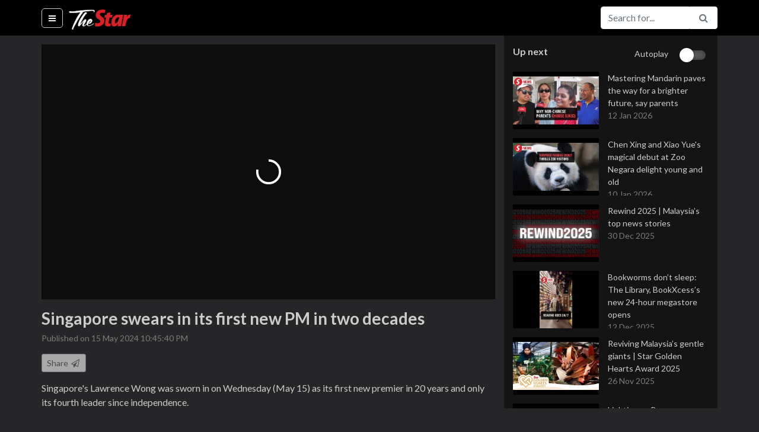

--- FILE ---
content_type: text/html; charset=utf-8
request_url: https://thestartv.com/v/singapore-swears-in-its-first-new-pm-in-two-decades
body_size: 21564
content:
<!DOCTYPE html><html lang="en" prefix="og: http://ogp.me/ns#"><head> <meta charset="utf-8"> <meta name="viewport" content="width=device-width, initial-scale=1, shrink-to-fit=no"> <meta http-equiv="X-UA-Compatible" content="IE=edge"> <meta http-equiv="Content-Type" content="text/html; charset=utf-8"/> <title>Singapore swears in its first new PM in two decades | TheStarTV.com</title> <meta name="description" content="Singapore&apos;s Lawrence Wong was sworn in on Wednesday (May 15) as its first new premier in 20 years and only its fourth leader since independence. &lt;br /&gt;&lt;br /&gt;51-year-old Wong will retain his current position as finance minister and takes charge of a country led for two decades by Lee Hsien Loong, the 72-year-old son of Lee Kuan Yew, the founder of modern Singapore who stayed in politics until his death in 2015. &lt;br /&gt;&lt;br /&gt;WATCH MORE: &lt;a href=&quot; https://thestartv.com/c/news&quot;&gt; https://thestartv.com/c/news&lt;/a&gt;&lt;br /&gt;SUBSCRIBE: &lt;a href=&quot; https://cutt.ly/TheStar&quot;&gt; https://cutt.ly/TheStar&lt;/a&gt;&lt;br /&gt;LIKE: &lt;a href=&quot; https://fb.com/TheStarOnline&quot;&gt; https://fb.com/TheStarOnline&lt;/a&gt;"/>  <link rel="canonical" href="https://www.thestartv.com/v/singapore-swears-in-its-first-new-pm-in-two-decades" />   <meta property="og:locale" content="en_US" /><meta property="og:type" content="article" /><meta property="fb:app_id" content="956308324458695" /><meta property="og:title" content="Singapore swears in its first new PM in two decades | TheStarTV.com" /><meta property="og:description" content="Singapore&apos;s Lawrence Wong was sworn in on Wednesday (May 15) as its first new premier in 20 years and only its fourth leader since independence. &lt;br /&gt;&lt;br /&gt;51-year-old Wong will retain his current position as finance minister and takes charge of a country led for two decades by Lee Hsien Loong, the 72-year-old son of Lee Kuan Yew, the founder of modern Singapore who stayed in politics until his death in 2015. &lt;br /&gt;&lt;br /&gt;WATCH MORE: &lt;a href=&quot; https://thestartv.com/c/news&quot;&gt; https://thestartv.com/c/news&lt;/a&gt;&lt;br /&gt;SUBSCRIBE: &lt;a href=&quot; https://cutt.ly/TheStar&quot;&gt; https://cutt.ly/TheStar&lt;/a&gt;&lt;br /&gt;LIKE: &lt;a href=&quot; https://fb.com/TheStarOnline&quot;&gt; https://fb.com/TheStarOnline&lt;/a&gt;" /><meta property="og:site_name" content="TheStarTV.com" /><meta property="og:image" content="https://media.thestartv.com/thumbnails/6644ca9c0aad4_vs.jpg" /><meta property="og:image:width" content="1280" /><meta property="og:image:height" content="720" /><meta property="og:image:alt" content="Singapore swears in its first new PM in two decades | TheStarTV.com" /><meta name="twitter:image" content="https://media.thestartv.com/thumbnails/6644ca9c0aad4_vs.jpg"/><meta property="og:url" content="https://www.thestartv.com/v/singapore-swears-in-its-first-new-pm-in-two-decades" /><meta name="twitter:card" content="summary"/><meta name="twitter:description" content="Singapore&apos;s Lawrence Wong was sworn in on Wednesday (May 15) as its first new premier in 20 years and only its fourth leader since independence. &lt;br /&gt;&lt;br /&gt;51-year-old Wong will retain his current position as finance minister and takes charge of a country led for two decades by Lee Hsien Loong, the 72-year-old son of Lee Kuan Yew, the founder of modern Singapore who stayed in politics until his death in 2015. &lt;br /&gt;&lt;br /&gt;WATCH MORE: &lt;a href=&quot; https://thestartv.com/c/news&quot;&gt; https://thestartv.com/c/news&lt;/a&gt;&lt;br /&gt;SUBSCRIBE: &lt;a href=&quot; https://cutt.ly/TheStar&quot;&gt; https://cutt.ly/TheStar&lt;/a&gt;&lt;br /&gt;LIKE: &lt;a href=&quot; https://fb.com/TheStarOnline&quot;&gt; https://fb.com/TheStarOnline&lt;/a&gt;"/><meta name="twitter:title" content="Singapore swears in its first new PM in two decades | TheStarTV.com"/><meta name="article:modified_time" content="2024-05-15T22:48:36Z"/>  <link rel="shortcut icon" type="image/x-icon" href="https://cdn.thestar.com.my/Themes/img/favicon.ico" /> <base href="/" /> <link href="https://fonts.googleapis.com/css?family=Lato:400,700,900" rel="stylesheet"> <link rel="stylesheet" href="https://cdnjs.cloudflare.com/ajax/libs/font-awesome/4.7.0/css/font-awesome.min.css"> <link rel="stylesheet" href="https://cdnjs.cloudflare.com/ajax/libs/animate.css/3.5.2/animate.min.css"> <link rel="stylesheet" href="https://cdnjs.cloudflare.com/ajax/libs/malihu-custom-scrollbar-plugin/3.1.5/jquery.mCustomScrollbar.min.css">  <link rel="stylesheet" class="removeablestylesheet" href="assets/css/styleb.css?v=15">  <link rel="stylesheet" type="text/css" href="https://fonts.googleapis.com/css?family=Lato:300,300i,400,400i,700,700i,900,900i&display=swap" /> <script src="https://ajax.googleapis.com/ajax/libs/jquery/3.5.1/jquery.min.js"></script> <style>#dmVideoContent{position:absolute;left:0px;top:0px;overflow:hidden;}</style> <link rel="stylesheet" href="https://cdn.thestar.com.my/Themes/css/stylec.min.css"></head><body class=""> <!-- Google Tag Manager (noscript) --><noscript> <iframe src="https://www.googletagmanager.com/ns.html?id=GTM-TXZ5T57" height="0" width="0" style="display:none;visibility:hidden"></iframe></noscript><!-- End Google Tag Manager (noscript) --> <nav class="navbar fixed-top navbar-expand navbar-light bg-light close-search"> <div class="container" style=""> <ul class="navbar-nav mr-auto"> <li class="nav-item menu-options active"> <a class="nav-link bar-menu" href="#" id="showHideMenu"> <i class="fa fa-bars fa-fw"></i> <span class="sr-only">(current)</span> </a> </li> </ul> <a class="navbar-brand" href="/">  <img src=assets/images/startv-logo.png alt="TheStarTV logo" width="105" height="60">  </a> <button class="navbar-toggler" type="button" data-toggle="collapse" data-target="#navbarSupportedContent" aria-controls="navbarSupportedContent" aria-expanded="false" aria-label="Toggle navigation"> <span class="navbar-toggler-icon"></span> </button> <div class="collapse navbar-collapse" id="navbarSupportedContent"><div id="live-navbar" class="live-navbar"> </div> <i class="fa fa-search fa-fw search-button white-theme" id="search-button"></i> <form class="form-inline my-2 my-lg-0 search-form" action="/search"> <div class="input-group nav-btn"> <input type="text" name="q" class="form-control animated search-field" value="" placeholder="Search for..." aria-label="Search for..."> <span class="input-group-btn"> <button class="btn btn-outline-secondary pointer" type="submit"><i class="fa fa-search fa-fw"></i></button> <button class="btn btn-outline-secondary pointer" type="button" id="openCloseSearch"><i class="fa fa-search fa-fw"></i></button> <!--<button class="btn btn-outline-secondary pointer" type="button"><i class="fa fa-facebook fa-fw text-info"></i></button>--> </span> </div> </form> </div> </div></nav><div id="searchbar-drop" class="searchbar-drop"> <div class="container"> <form action="/search"> <div class="input-group"> <input type="text" name="q" class="form-control" value="" placeholder="Search for..." aria-label="Search for..." aria-describedby="basic-addon2"> <div class="input-group-append"> <button class="btn" type="submit">Search</button> </div> </div> </form> </div></div> <div class="container menu"> <div class="menu-container invisible animated" id="theMenu"> <nav class="nav flex-column"> <a class="nav-link" href="/">Home</a>  <a class="nav-link" href="c/news"> News </a>  <a class="nav-link" href="c/business"> Business </a>  <a class="nav-link" href="c/asean"> Asean+ </a>  <a class="nav-link" href="c/lifestyle"> Lifestyle </a>  <a class="nav-link" href="c/sport"> Sport </a>  <a class="nav-link" href="c/esg"> ESG </a> <!--<a class="nav-link" href="/ge14nomination">GE14 Nomination Day</a>--> <a class="nav-link disabled" href="#">Programmes</a>  <a class="nav-link" href="p/star-golden-hearts-award-2025"> 	Star Golden Hearts Award 2025 </a>  <a class="nav-link" href="p/budget-2026"> Budget 2026 </a>  <a class="nav-link" href="p/budget-2025"> Budget 2025 </a>  <a class="nav-link" href="p/life-the-city"> Life & The City </a>  <a class="nav-link" href="p/retro-recipes"> Retro Recipes  </a>  <a class="nav-link" href="p/putting-dr-g-on-the-spot"> Putting Dr G On The Spot </a>  <a class="nav-link" href="p/do-you-know"> Do You Know? </a>  <a class="nav-link disabled" href="#">Themes</a> <a class="nav-link changeTheme" href="#" data-theme="white" data-version="undefined"> <i class="fa fa-square fa-fw clr-white"></i> White </a> <a class="nav-link changeTheme" href="#" data-theme="black" data-version="undefined"> <i class="fa fa-square fa-fw clr-black"></i> Black </a> </nav> </div></div> <div class="container content"> <div class="story"> <div class="row"> <div class="col-lg-8 player"> <div class="player-container">  <div class="sixteen-nine"> <div id="dmVideoContent"></div> </div> <div class="video-description-container"> <p class="lead video-title">Singapore swears in its first new PM in two decades</p> <p class="video-date"> Published on 15 May 2024 10:45:40 PM </p> <div class="on-mobile"> <nav class="nav nav-tabs" id="myTab" role="tablist"> <a class="nav-item nav-link active" id="nav-home-tab" data-toggle="tab" href="#nav-description" role="tab" aria-controls="nav-description" aria-expanded="true">Description</a> <a class="nav-item nav-link" id="nav-profile-tab" data-toggle="tab" href="#nav-share" role="tab" aria-controls="nav-share">Share</a> </nav> <div class="tab-content" id="nav-tabContent"> <div class="tab-pane fade show active" id="nav-description" role="tabpanel" aria-labelledby="nav-home-tab"> <p class="video-description"> Singapore's Lawrence Wong was sworn in on Wednesday (May 15) as its first new premier in 20 years and only its fourth leader since independence. <br /><br />51-year-old Wong will retain his current position as finance minister and takes charge of a country led for two decades by Lee Hsien Loong, the 72-year-old son of Lee Kuan Yew, the founder of modern Singapore who stayed in politics until his death in 2015. <br /><br />WATCH MORE: <a href=" https://thestartv.com/c/news"> https://thestartv.com/c/news</a><br />SUBSCRIBE: <a href=" https://cutt.ly/TheStar"> https://cutt.ly/TheStar</a><br />LIKE: <a href=" https://fb.com/TheStarOnline"> https://fb.com/TheStarOnline</a> </p>  <div class="video-keywords"> <strong>Keywords</strong> <br>   <a href="/search?q=singapore" class="color1">singapore, </a>    <a href="/search?q=lawrence wong" class="color1">lawrence wong, </a>    <a href="/search?q=prime minister" class="color1">prime minister, </a>    <a href="/search?q=swearing" class="color1">swearing, </a>    <a href="/search?q=lee kuan yew" class="color1">lee kuan yew, </a>    <a href="/search?q=premier" class="color1">premier</a>   </div><!--keywords-->   </div> <div class="tab-pane fade" id="nav-share" role="tabpanel" aria-labelledby="nav-profile-tab"> <div class="pw-server-widget" data-id="wid-ct5t0tla" data-url="https://www.thestartv.com/v/singapore-swears-in-its-first-new-pm-in-two-decades" data-title="Singapore swears in its first new PM in two decades"></div> </div> </div> </div> <div class="not-on-mobile"> <button type="button" class="btn btn-secondary btn-sm pointer" id="shareTrigger"> Share <i class="fa fa-paper-plane-o fa-fw"></i> </button> <div id="shareContainer" class="share-container pw-server-widget" data-id="wid-ct5t0tla" data-url="https://www.thestartv.com/v/singapore-swears-in-its-first-new-pm-in-two-decades" data-title="Singapore swears in its first new PM in two decades"></div> <p class="video-description">Singapore's Lawrence Wong was sworn in on Wednesday (May 15) as its first new premier in 20 years and only its fourth leader since independence. <br /><br />51-year-old Wong will retain his current position as finance minister and takes charge of a country led for two decades by Lee Hsien Loong, the 72-year-old son of Lee Kuan Yew, the founder of modern Singapore who stayed in politics until his death in 2015. <br /><br />WATCH MORE: <a href=" https://thestartv.com/c/news"> https://thestartv.com/c/news</a><br />SUBSCRIBE: <a href=" https://cutt.ly/TheStar"> https://cutt.ly/TheStar</a><br />LIKE: <a href=" https://fb.com/TheStarOnline"> https://fb.com/TheStarOnline</a></p>  <div class="video-keywords"> <strong>Keywords:</strong> <br>   <a href="/search?q=singapore" class="color1">singapore, </a>    <a href="/search?q=lawrence wong" class="color1">lawrence wong, </a>    <a href="/search?q=prime minister" class="color1">prime minister, </a>    <a href="/search?q=swearing" class="color1">swearing, </a>    <a href="/search?q=lee kuan yew" class="color1">lee kuan yew, </a>    <a href="/search?q=premier" class="color1">premier</a>   </div><!--keywords-->   </div> </div> </div> <footer> <div class="footer-logo">  <img src="assets/images/startv-logo-footer.png" alt="TheStarTV logo">  </div> <div class="links"> <nav class="nav"> <a class="nav-link" href="/about">About</a> <a class="nav-link" href="/contactus">Contact</a> <a class="nav-link" href="http://www.thestar.com.my/terms/">Terms</a> <a class="nav-link" href="http://www.thestar.com.my/privacy/">Privacy Policy</a> <a class="nav-link" href="https://www.facebook.com/TheStarTVdotcom/">Facebook</a> </nav> <div class="copyright-text"> Copyright &copy; 1995-2026 Star Media Group Berhad [197101000523 (10894-D)] </div> </div></footer> </div> <div class="col-lg-4 sidebar"> <div class="playlist-container"><!-- Live page notification -->                                                                                                                                                                                                                                                                                                                                            <div class="autoplay"> <div>Up next</div>  <div>Autoplay</div> <div> <div class="material-switch pull-right"> <input id="autoplaycheckbox" type="checkbox"/> <label for="autoplaycheckbox"></label> </div> </div>  </div> <div id="listOfVideos">    <a href="v/mastering-mandarin-paves-the-way-for-a-brighter-future-say-parents" class="color1 video-in-playlist"> <div class="video-container"> <div class="video-thumbnail"> <img src="https://media.thestartv.com/thumbnails/696503c8b8e2a_th.jpg"/> </div> <div class="video-detail"> <div class="video-title"> Mastering Mandarin paves the way for a brighter future, say parents </div> <div class="video-date"> 12 Jan 2026 </div> </div><!--list-details--></div><!--listing--> </a>     <a href="v/chen-xing-and-xiao-yue-s-magical-debut-at-zoo-negara-delight-young-and-old" class="color1 video-in-playlist"> <div class="video-container"> <div class="video-thumbnail"> <img src="https://media.thestartv.com/thumbnails/6962336606bfe_th.jpg"/> </div> <div class="video-detail"> <div class="video-title"> Chen Xing and Xiao Yue's magical debut at Zoo Negara delight young and old </div> <div class="video-date"> 10 Jan 2026 </div> </div><!--list-details--></div><!--listing--> </a>     <a href="v/rewind-2025-malaysia-s-top-news-stories" class="color1 video-in-playlist"> <div class="video-container"> <div class="video-thumbnail"> <img src="https://media.thestartv.com/thumbnails/6953af44207a1_th.jpg"/> </div> <div class="video-detail"> <div class="video-title"> Rewind 2025 | Malaysia’s top news stories </div> <div class="video-date"> 30 Dec 2025 </div> </div><!--list-details--></div><!--listing--> </a>    <!--<div class="medrect">--> <!--<div id='div-gpt-ad-1504858365851-0' style='height:250px; width:300px;'>--> <!--<script>--> <!--// googletag.cmd.push(function() { googletag.display('div-gpt-ad-1504858365851-0'); });--> <!--</script>--> <!--</div>--> <!--&lt;!&ndash;<img class="ad-img" src="assets/images/med-rect.jpg"/>&ndash;&gt;--> <!--<p>ADVERTISEMENT</p>--> <!--</div>-->   <a href="v/bookworms-don-t-sleep-the-library-bookxcess-s-new-24-hour-megastore-opens" class="color1 video-in-playlist"> <div class="video-container"> <div class="video-thumbnail"> <img src="https://media.thestartv.com/thumbnails/693beee7cb861_th.jpg"/> </div> <div class="video-detail"> <div class="video-title"> Bookworms don’t sleep: The Library, BookXcess’s new 24-hour megastore opens </div> <div class="video-date"> 12 Dec 2025 </div> </div><!--list-details--></div><!--listing--> </a>     <a href="v/reviving-malaysia-s-gentle-giants-star-golden-hearts-award-2025" class="color1 video-in-playlist"> <div class="video-container"> <div class="video-thumbnail"> <img src="https://media.thestartv.com/thumbnails/6926a72e5583f_th.jpg"/> </div> <div class="video-detail"> <div class="video-title"> Reviving Malaysia’s gentle giants | Star Golden Hearts Award 2025 </div> <div class="video-date"> 26 Nov 2025 </div> </div><!--list-details--></div><!--listing--> </a>     <a href="v/lighting-up-borneo-one-village-at-a-time-star-golden-hearts-award-2025" class="color1 video-in-playlist"> <div class="video-container"> <div class="video-thumbnail"> <img src="https://media.thestartv.com/thumbnails/6926a241f0f14_th.jpg"/> </div> <div class="video-detail"> <div class="video-title"> Lighting up Borneo, one village at a time | Star Golden Hearts Award 2025 </div> <div class="video-date"> 26 Nov 2025 </div> </div><!--list-details--></div><!--listing--> </a>     <a href="v/from-car-boot-to-major-aid-hub-star-golden-hearts-award-2025" class="color1 video-in-playlist"> <div class="video-container"> <div class="video-thumbnail"> <img src="https://media.thestartv.com/thumbnails/69231fce94140_th.jpg"/> </div> <div class="video-detail"> <div class="video-title"> From car boot to major aid hub | Star Golden Hearts Award 2025 </div> <div class="video-date"> 23 Nov 2025 </div> </div><!--list-details--></div><!--listing--> </a>     <a href="v/growing-sabah-s-elephant-lifeline-star-golden-hearts-award-2025" class="color1 video-in-playlist"> <div class="video-container"> <div class="video-thumbnail"> <img src="https://media.thestartv.com/thumbnails/69254c87ba2aa_th.jpg"/> </div> <div class="video-detail"> <div class="video-title"> Growing Sabah’s elephant lifeline | Star Golden Hearts Award 2025 </div> <div class="video-date"> 25 Nov 2025 </div> </div><!--list-details--></div><!--listing--> </a>     <a href="v/saving-babies-rebuilding-families-star-golden-hearts-award-2025" class="color1 video-in-playlist"> <div class="video-container"> <div class="video-thumbnail"> <img src="https://media.thestartv.com/thumbnails/6927f7486e6ee_th.jpg"/> </div> <div class="video-detail"> <div class="video-title"> Saving babies, rebuilding families | Star Golden Hearts Award 2025 </div> <div class="video-date"> 27 Nov 2025 </div> </div><!--list-details--></div><!--listing--> </a>     <a href="v/second-life-for-broken-items-star-golden-hearts-award-2025" class="color1 video-in-playlist"> <div class="video-container"> <div class="video-thumbnail"> <img src="https://media.thestartv.com/thumbnails/6927fc3626839_th.jpg"/> </div> <div class="video-detail"> <div class="video-title"> Second life for broken items | Star Golden Hearts Award 2025 </div> <div class="video-date"> 27 Nov 2025 </div> </div><!--list-details--></div><!--listing--> </a>     <a href="v/a-journey-to-uplift-underprivileged-children-star-golden-hearts-award-2025" class="color1 video-in-playlist"> <div class="video-container"> <div class="video-thumbnail"> <img src="https://media.thestartv.com/thumbnails/69254b79e6b55_th.jpg"/> </div> <div class="video-detail"> <div class="video-title"> A journey to uplift underprivileged children | Star Golden Hearts Award 2025 </div> <div class="video-date"> 25 Nov 2025 </div> </div><!--list-details--></div><!--listing--> </a>     <a href="v/a-legacy-of-saving-lives-star-golden-hearts-award-2025" class="color1 video-in-playlist"> <div class="video-container"> <div class="video-thumbnail"> <img src="https://media.thestartv.com/thumbnails/6923d45737c72_th.jpg"/> </div> <div class="video-detail"> <div class="video-title"> A legacy of saving lives | Star Golden Hearts Award 2025 </div> <div class="video-date"> 24 Nov 2025 </div> </div><!--list-details--></div><!--listing--> </a>     <a href="v/empowering-families-preserving-dignity-star-golden-hearts-award-2025" class="color1 video-in-playlist"> <div class="video-container"> <div class="video-thumbnail"> <img src="https://media.thestartv.com/thumbnails/6923cc9a60ba6_th.jpg"/> </div> <div class="video-detail"> <div class="video-title"> Empowering families, preserving dignity | Star Golden Hearts Award 2025 </div> <div class="video-date"> 24 Nov 2025 </div> </div><!--list-details--></div><!--listing--> </a>     <a href="v/upcycling-wood-and-empower-b-40-youth-star-golden-hearts-award-2025" class="color1 video-in-playlist"> <div class="video-container"> <div class="video-thumbnail"> <img src="https://media.thestartv.com/thumbnails/6922a132ade62_th.jpg"/> </div> <div class="video-detail"> <div class="video-title"> Upcycling wood and empower B40 youth | Star Golden Hearts Award 2025 </div> <div class="video-date"> 23 Nov 2025 </div> </div><!--list-details--></div><!--listing--> </a>     <a href="v/be-prepared-for-continuous-rain-strong-winds-for-the-next-two-days-warns-metmalaysia" class="color1 video-in-playlist"> <div class="video-container"> <div class="video-thumbnail"> <img src="https://media.thestartv.com/thumbnails/692865370f49a_th.jpg"/> </div> <div class="video-detail"> <div class="video-title"> Be prepared for continuous rain, strong winds for the next two days, warns METMalaysia </div> <div class="video-date"> 27 Nov 2025 </div> </div><!--list-details--></div><!--listing--> </a>     <a href="v/recognising-the-unsung-inspiring-the-next-star-golden-hearts-award-2025" class="color1 video-in-playlist"> <div class="video-container"> <div class="video-thumbnail"> <img src="https://media.thestartv.com/thumbnails/69203acc5f91a_th.jpg"/> </div> <div class="video-detail"> <div class="video-title"> Recognising the Unsung, Inspiring the Next | Star Golden Hearts Award 2025 </div> <div class="video-date"> 21 Nov 2025 </div> </div><!--list-details--></div><!--listing--> </a>     <a href="v/a-mother-and-daughter-s-journey-beyond-cancer" class="color1 video-in-playlist"> <div class="video-container"> <div class="video-thumbnail"> <img src="https://media.thestartv.com/thumbnails/68ee37d601c9f_th.jpg"/> </div> <div class="video-detail"> <div class="video-title"> A mother and daughter’s journey beyond cancer </div> <div class="video-date"> 14 Oct 2025 </div> </div><!--list-details--></div><!--listing--> </a>     <a href="v/lost-melodies-from-the-plantations" class="color1 video-in-playlist"> <div class="video-container"> <div class="video-thumbnail"> <img src="https://media.thestartv.com/thumbnails/68cada8c0f29a_th.jpg"/> </div> <div class="video-detail"> <div class="video-title"> Lost melodies from the plantations </div> <div class="video-date"> 17 Sep 2025 </div> </div><!--list-details--></div><!--listing--> </a>     <a href="v/breaking-the-silence-between-the-bells" class="color1 video-in-playlist"> <div class="video-container"> <div class="video-thumbnail"> <img src="https://media.thestartv.com/thumbnails/68c3f8a73c5ee_th.jpg"/> </div> <div class="video-detail"> <div class="video-title"> Breaking the silence between the bells </div> <div class="video-date"> 12 Sep 2025 </div> </div><!--list-details--></div><!--listing--> </a>     <a href="v/eyes-in-the-sky-to-tackle-penang-s-traffic-woes-during-lrt-build" class="color1 video-in-playlist"> <div class="video-container"> <div class="video-thumbnail"> <img src="https://media.thestartv.com/thumbnails/68c295f87adbb_th.jpg"/> </div> <div class="video-detail"> <div class="video-title"> Eyes in the sky to tackle Penang’s traffic woes during LRT build </div> <div class="video-date"> 11 Sep 2025 </div> </div><!--list-details--></div><!--listing--> </a>     <a href="v/part-3-the-dream-unfolds-at-dewan-filharmonik-petronas" class="color1 video-in-playlist"> <div class="video-container"> <div class="video-thumbnail"> <img src="https://media.thestartv.com/thumbnails/68bd159f15fb6_th.jpg"/> </div> <div class="video-detail"> <div class="video-title"> Part 3: The dream unfolds at Dewan Filharmonik PETRONAS </div> <div class="video-date"> 7 Sep 2025 </div> </div><!--list-details--></div><!--listing--> </a>     <a href="v/part-2-walking-into-the-hall-of-dreams" class="color1 video-in-playlist"> <div class="video-container"> <div class="video-thumbnail"> <img src="https://media.thestartv.com/thumbnails/68b32c7ad71b0_th.jpg"/> </div> <div class="video-detail"> <div class="video-title"> Part 2: Walking into the hall of dreams </div> <div class="video-date"> 31 Aug 2025 </div> </div><!--list-details--></div><!--listing--> </a>     <a href="v/part-1-sri-dasmesh-pipe-band-marches-onto-dfp-stage-this-national-day" class="color1 video-in-playlist"> <div class="video-container"> <div class="video-thumbnail"> <img src="https://media.thestartv.com/thumbnails/68b16e3b6d61a_th.jpg"/> </div> <div class="video-detail"> <div class="video-title"> Part 1: Sri Dasmesh Pipe Band marches onto DFP stage this National Day </div> <div class="video-date"> 29 Aug 2025 </div> </div><!--list-details--></div><!--listing--> </a>     <a href="v/celebrating-malaysia-s-cultural-diversity-in-dance" class="color1 video-in-playlist"> <div class="video-container"> <div class="video-thumbnail"> <img src="https://media.thestartv.com/thumbnails/68af03a1c6424_th.jpg"/> </div> <div class="video-detail"> <div class="video-title"> Celebrating Malaysia’s cultural diversity in dance </div> <div class="video-date"> 27 Aug 2025 </div> </div><!--list-details--></div><!--listing--> </a>     <a href="v/badminton-superstar-an-se-young-s-story-meteoric-rise-in-school" class="color1 video-in-playlist"> <div class="video-container"> <div class="video-thumbnail"> <img src="https://media.thestartv.com/thumbnails/6890a0b7a3cf1_th.jpg"/> </div> <div class="video-detail"> <div class="video-title"> Badminton superstar An Se-young's story: Meteoric rise in school </div> <div class="video-date"> 4 Aug 2025 </div> </div><!--list-details--></div><!--listing--> </a>     <a href="v/malaysia-through-their-lens-chinese-influencers-boost-local-travel-buzz" class="color1 video-in-playlist"> <div class="video-container"> <div class="video-thumbnail"> <img src="https://media.thestartv.com/thumbnails/6878947b5d73b_th.jpg"/> </div> <div class="video-detail"> <div class="video-title"> Malaysia through their lens: Chinese influencers boost local travel buzz </div> <div class="video-date"> 17 Jul 2025 </div> </div><!--list-details--></div><!--listing--> </a>     <a href="v/from-crosswalk-to-camera-roll-chinese-tourists-flock-to-viral-kl-spot" class="color1 video-in-playlist"> <div class="video-container"> <div class="video-thumbnail"> <img src="https://media.thestartv.com/thumbnails/6877af85cc711_th.jpg"/> </div> <div class="video-detail"> <div class="video-title"> From crosswalk to camera roll: Chinese tourists flock to viral KL spot </div> <div class="video-date"> 16 Jul 2025 </div> </div><!--list-details--></div><!--listing--> </a>     <a href="v/going-deep-to-study-scammers-using-ai-deepfake-videos" class="color1 video-in-playlist"> <div class="video-container"> <div class="video-thumbnail"> <img src="https://media.thestartv.com/thumbnails/686905f1e9904_th.jpg"/> </div> <div class="video-detail"> <div class="video-title"> Going deep to study scammers using AI deepfake videos </div> <div class="video-date"> 5 Jul 2025 </div> </div><!--list-details--></div><!--listing--> </a>     <a href="v/tea-master-showcases-malaysia-s-cha-culture" class="color1 video-in-playlist"> <div class="video-container"> <div class="video-thumbnail"> <img src="https://media.thestartv.com/thumbnails/68693b4ca9697_th.jpg"/> </div> <div class="video-detail"> <div class="video-title"> Tea master showcases Malaysia’s ‘cha’ culture </div> <div class="video-date"> 5 Jul 2025 </div> </div><!--list-details--></div><!--listing--> </a>     <a href="v/expanded-sst-kicks-in-what-you-need-to-know" class="color1 video-in-playlist"> <div class="video-container"> <div class="video-thumbnail"> <img src="https://media.thestartv.com/thumbnails/6864b58a50cd7_th.jpg"/> </div> <div class="video-detail"> <div class="video-title"> Expanded SST kicks in: What you need to know </div> <div class="video-date"> 2 Jul 2025 </div> </div><!--list-details--></div><!--listing--> </a>     <a href="v/born-to-be-wild-nabalu-the-newborn-gibbon" class="color1 video-in-playlist"> <div class="video-container"> <div class="video-thumbnail"> <img src="https://media.thestartv.com/thumbnails/6863c19e40e47_th.jpg"/> </div> <div class="video-detail"> <div class="video-title"> Born to be wild: Nabalu the newborn gibbon </div> <div class="video-date"> 1 Jul 2025 </div> </div><!--list-details--></div><!--listing--> </a>     <a href="v/father-s-day-2025-dads-who-shaped-us" class="color1 video-in-playlist"> <div class="video-container"> <div class="video-thumbnail"> <img src="https://media.thestartv.com/thumbnails/684d7beab7172_th.jpg"/> </div> <div class="video-detail"> <div class="video-title"> Father's Day 2025: Dads who shaped us </div> <div class="video-date"> 14 Jun 2025 </div> </div><!--list-details--></div><!--listing--> </a>     <a href="v/life-of-a-single-mother-and-truck-driver" class="color1 video-in-playlist"> <div class="video-container"> <div class="video-thumbnail"> <img src="https://media.thestartv.com/thumbnails/681f44fa6d87d_th.jpg"/> </div> <div class="video-detail"> <div class="video-title"> Life of a single mother and truck driver </div> <div class="video-date"> 10 May 2025 </div> </div><!--list-details--></div><!--listing--> </a>     <a href="v/grains-of-memory-a-couple-s-tribute-to-panjiri-and-the-past" class="color1 video-in-playlist"> <div class="video-container"> <div class="video-thumbnail"> <img src="https://media.thestartv.com/thumbnails/67fa73fba0e09_th.jpg"/> </div> <div class="video-detail"> <div class="video-title"> Grains of memory: A couple’s tribute to Panjiri and the past </div> <div class="video-date"> 12 Apr 2025 </div> </div><!--list-details--></div><!--listing--> </a>     <a href="v/reckless-thrills-deadly-consequences-the-rising-toll-of-teen-road-accidents-in-malaysia" class="color1 video-in-playlist"> <div class="video-container"> <div class="video-thumbnail"> <img src="https://media.thestartv.com/thumbnails/67ec040d7688e_th.jpg"/> </div> <div class="video-detail"> <div class="video-title"> Reckless thrills, deadly consequences: The rising toll of teen road accidents in Malaysia </div> <div class="video-date"> 1 Apr 2025 </div> </div><!--list-details--></div><!--listing--> </a>     <a href="v/devoted-cat-sitter-forgoes-hari-raya-celebrations-to-care-for-feline-clients" class="color1 video-in-playlist"> <div class="video-container"> <div class="video-thumbnail"> <img src="https://media.thestartv.com/thumbnails/67e91e13bb22d_th.jpg"/> </div> <div class="video-detail"> <div class="video-title"> Devoted cat sitter forgoes Hari Raya celebrations to care for feline clients </div> <div class="video-date"> 30 Mar 2025 </div> </div><!--list-details--></div><!--listing--> </a>     <a href="v/bangi-sentral-bustles-with-shoppers-as-hari-raya-nears" class="color1 video-in-playlist"> <div class="video-container"> <div class="video-thumbnail"> <img src="https://media.thestartv.com/thumbnails/67dec58ace333_th.jpg"/> </div> <div class="video-detail"> <div class="video-title"> Bangi Sentral bustles with shoppers as Hari Raya nears </div> <div class="video-date"> 22 Mar 2025 </div> </div><!--list-details--></div><!--listing--> </a>     <a href="v/thaipusam-2025-urumi-melam-the-heartbeat-of-the-festival" class="color1 video-in-playlist"> <div class="video-container"> <div class="video-thumbnail"> <img src="https://media.thestartv.com/thumbnails/67aa12fcd193b_th.jpg"/> </div> <div class="video-detail"> <div class="video-title"> Thaipusam 2025: Urumi melam, the heartbeat of the festival </div> <div class="video-date"> 10 Feb 2025 </div> </div><!--list-details--></div><!--listing--> </a>     <a href="v/notable-moments-throughout-2024-part-two-yearender-2024-thestarrewind-2024" class="color1 video-in-playlist"> <div class="video-container"> <div class="video-thumbnail"> <img src="https://media.thestartv.com/thumbnails/6773c688d3af5_th.jpg"/> </div> <div class="video-detail"> <div class="video-title"> Notable moments throughout 2024: Part Two #yearender2024 #TheStarRewind2024 </div> <div class="video-date"> 31 Dec 2024 </div> </div><!--list-details--></div><!--listing--> </a>     <a href="v/notable-moments-throughout-2024-part-one-yearender-2024-thestarrewind-2024" class="color1 video-in-playlist"> <div class="video-container"> <div class="video-thumbnail"> <img src="https://media.thestartv.com/thumbnails/676e77ec42c4d_th.jpg"/> </div> <div class="video-detail"> <div class="video-title"> Notable moments throughout 2024: Part One #yearender2024 #TheStarRewind2024 </div> <div class="video-date"> 27 Dec 2024 </div> </div><!--list-details--></div><!--listing--> </a>     <a href="v/flood-kembara-kitchen-delivers-hero-meals-to-needy" class="color1 video-in-playlist"> <div class="video-container"> <div class="video-thumbnail"> <img src="https://media.thestartv.com/thumbnails/674c830440797_th.jpg"/> </div> <div class="video-detail"> <div class="video-title"> Flood: Kembara Kitchen delivers "hero meals" to needy </div> <div class="video-date"> 1 Dec 2024 </div> </div><!--list-details--></div><!--listing--> </a>     <a href="v/vibrant-tiger-murals-bring-new-life-to-gerik" class="color1 video-in-playlist"> <div class="video-container"> <div class="video-thumbnail"> <img src="https://media.thestartv.com/thumbnails/6745bbc63fc9f_th.jpg"/> </div> <div class="video-detail"> <div class="video-title"> Vibrant tiger murals bring new life to Gerik </div> <div class="video-date"> 26 Nov 2024 </div> </div><!--list-details--></div><!--listing--> </a>     <a href="v/from-forest-guardians-to-wildlife-saviours-star-golden-hearts-award-2024" class="color1 video-in-playlist"> <div class="video-container"> <div class="video-thumbnail"> <img src="https://media.thestartv.com/thumbnails/6742f376c4dea_th.jpg"/> </div> <div class="video-detail"> <div class="video-title"> From forest guardians to wildlife saviours | Star Golden Hearts Award 2024 </div> <div class="video-date"> 24 Nov 2024 </div> </div><!--list-details--></div><!--listing--> </a>     <a href="v/star-golden-hearts-award-2024-double-celebrations-of-deserving-unsung-heroes" class="color1 video-in-playlist"> <div class="video-container"> <div class="video-thumbnail"> <img src="https://media.thestartv.com/thumbnails/67333769efd1f_th.jpg"/> </div> <div class="video-detail"> <div class="video-title"> Star Golden Hearts Award 2024 - Double Celebrations of Deserving Unsung Heroes </div> <div class="video-date"> 12 Nov 2024 </div> </div><!--list-details--></div><!--listing--> </a>     <a href="v/chef-dave-shares-sweet-recipe-for-deepavali" class="color1 video-in-playlist"> <div class="video-container"> <div class="video-thumbnail"> <img src="https://media.thestartv.com/thumbnails/671b7e98459cd_th.jpg"/> </div> <div class="video-detail"> <div class="video-title"> Chef Dave shares sweet recipe for Deepavali </div> <div class="video-date"> 25 Oct 2024 </div> </div><!--list-details--></div><!--listing--> </a>     <a href="v/fan-bingbing-on-director-chong-he-s-my-type-of-guy" class="color1 video-in-playlist"> <div class="video-container"> <div class="video-thumbnail"> <img src="https://media.thestartv.com/thumbnails/6713c7b4cbeb7_th.jpg"/> </div> <div class="video-detail"> <div class="video-title"> Fan Bingbing on director Chong: He's my type of guy </div> <div class="video-date"> 19 Oct 2024 </div> </div><!--list-details--></div><!--listing--> </a>     <a href="v/wheel-chair-users-share-struggles-and-frustrations-using-disabled-toilets-in-the-klang-valley" class="color1 video-in-playlist"> <div class="video-container"> <div class="video-thumbnail"> <img src="https://media.thestartv.com/thumbnails/669a37820118a_th.jpg"/> </div> <div class="video-detail"> <div class="video-title"> Wheel-chair users share struggles and frustrations using disabled toilets in the Klang Valley </div> <div class="video-date"> 21 Jul 2024 </div> </div><!--list-details--></div><!--listing--> </a>     <a href="v/i-miss-football-and-my-heart-aches-says-faisal-halim-in-first-public-appearance" class="color1 video-in-playlist"> <div class="video-container"> <div class="video-thumbnail"> <img src="https://media.thestartv.com/thumbnails/666acb25713dd_th.jpg"/> </div> <div class="video-detail"> <div class="video-title"> 'I miss football and my heart aches,' says Faisal Halim in first public appearance </div> <div class="video-date"> 13 Jun 2024 </div> </div><!--list-details--></div><!--listing--> </a>     <a href="v/calls-for-an-inclusive-kuala-lumpur" class="color1 video-in-playlist"> <div class="video-container"> <div class="video-thumbnail"> <img src="https://media.thestartv.com/thumbnails/6663d725c0431_th.jpg"/> </div> <div class="video-detail"> <div class="video-title"> Calls for an inclusive Kuala Lumpur </div> <div class="video-date"> 9 Jun 2024 </div> </div><!--list-details--></div><!--listing--> </a>     <a href="v/china-and-malaysia-connected-through-time" class="color1 video-in-playlist"> <div class="video-container"> <div class="video-thumbnail"> <img src="https://media.thestartv.com/thumbnails/6662c0707b55a_th.jpg"/> </div> <div class="video-detail"> <div class="video-title"> China and Malaysia, connected through time </div> <div class="video-date"> 7 Jun 2024 </div> </div><!--list-details--></div><!--listing--> </a>     <a href="v/copter-tragedy-senior-seaman-joanna-felicia-rohna-laid-to-rest" class="color1 video-in-playlist"> <div class="video-container"> <div class="video-thumbnail"> <img src="https://media.thestartv.com/thumbnails/662a23f235650_th.jpg"/> </div> <div class="video-detail"> <div class="video-title"> Copter tragedy: Senior Seaman Joanna Felicia Rohna laid to rest </div> <div class="video-date"> 25 Apr 2024 </div> </div><!--list-details--></div><!--listing--> </a>     <a href="v/esg-positive-impact-awards-2023" class="color1 video-in-playlist"> <div class="video-container"> <div class="video-thumbnail"> <img src="https://media.thestartv.com/thumbnails/65f115b7796a6_th.jpg"/> </div> <div class="video-detail"> <div class="video-title"> ESG Positive Impact Awards 2023 </div> <div class="video-date"> 13 Mar 2024 </div> </div><!--list-details--></div><!--listing--> </a>     <a href="v/ethnic-indian-lion-dancers-continue-their-late-master-s-legacy" class="color1 video-in-playlist"> <div class="video-container"> <div class="video-thumbnail"> <img src="https://media.thestartv.com/thumbnails/65c4c29e8fc47_th.jpg"/> </div> <div class="video-detail"> <div class="video-title"> Ethnic Indian lion dancers continue their late master's legacy </div> <div class="video-date"> 8 Feb 2024 </div> </div><!--list-details--></div><!--listing--> </a>     <a href="v/thaipusam-2024-shear-commitment" class="color1 video-in-playlist"> <div class="video-container"> <div class="video-thumbnail"> <img src="https://media.thestartv.com/thumbnails/65b08d1168fb8_th.jpg"/> </div> <div class="video-detail"> <div class="video-title"> Thaipusam 2024: Shear commitment </div> <div class="video-date"> 24 Jan 2024 </div> </div><!--list-details--></div><!--listing--> </a>     <a href="v/paddling-against-the-tide-cancer-survivors-find-strength-in-dragon-boating" class="color1 video-in-playlist"> <div class="video-container"> <div class="video-thumbnail"> <img src="https://media.thestartv.com/thumbnails/65951b7f95395_th.jpg"/> </div> <div class="video-detail"> <div class="video-title"> Paddling against the tide: Cancer survivors find strength in dragon boating </div> <div class="video-date"> 3 Jan 2024 </div> </div><!--list-details--></div><!--listing--> </a>     <a href="v/remembering-our-railway-men" class="color1 video-in-playlist"> <div class="video-container"> <div class="video-thumbnail"> <img src="https://media.thestartv.com/thumbnails/658a6f07a3c30_th.jpg"/> </div> <div class="video-detail"> <div class="video-title"> Remembering our railway men </div> <div class="video-date"> 26 Dec 2023 </div> </div><!--list-details--></div><!--listing--> </a>     <a href="v/iron-lady-makes-it-to-mt-everest-base-camp-at-age-73" class="color1 video-in-playlist"> <div class="video-container"> <div class="video-thumbnail"> <img src="https://media.thestartv.com/thumbnails/6537e831d7b2b_th.jpg"/> </div> <div class="video-detail"> <div class="video-title"> ‘Iron Lady’ makes it to Mt Everest base camp at age 73 </div> <div class="video-date"> 24 Oct 2023 </div> </div><!--list-details--></div><!--listing--> </a>     <a href="v/recalling-the-pos-tohoi-tragedy" class="color1 video-in-playlist"> <div class="video-container"> <div class="video-thumbnail"> <img src="https://media.thestartv.com/thumbnails/6522405baab1e_th.jpg"/> </div> <div class="video-detail"> <div class="video-title"> Recalling the Pos Tohoi tragedy </div> <div class="video-date"> 8 Oct 2023 </div> </div><!--list-details--></div><!--listing--> </a>     <a href="v/high-spirits-for-a-dying-art" class="color1 video-in-playlist"> <div class="video-container"> <div class="video-thumbnail"> <img src="https://media.thestartv.com/thumbnails/65116c40bbcf4_th.jpg"/> </div> <div class="video-detail"> <div class="video-title"> High Spirits for A Dying Art </div> <div class="video-date"> 25 Sep 2023 </div> </div><!--list-details--></div><!--listing--> </a>     <a href="v/from-mother-to-daughters-a-generational-legacy-of-service" class="color1 video-in-playlist"> <div class="video-container"> <div class="video-thumbnail"> <img src="https://media.thestartv.com/thumbnails/64ed5b85878df_th.jpg"/> </div> <div class="video-detail"> <div class="video-title"> From mother to daughters, a generational legacy of service </div> <div class="video-date"> 29 Aug 2023 </div> </div><!--list-details--></div><!--listing--> </a>     <a href="v/she-s-17-and-drums-for-malaysian-rock-legends-search-music-is-my-life" class="color1 video-in-playlist"> <div class="video-container"> <div class="video-thumbnail"> <img src="https://media.thestartv.com/thumbnails/64e1a5c1235a8_th.jpg"/> </div> <div class="video-detail"> <div class="video-title"> She's 17, and drums for Malaysian rock legends Search: 'Music is my life' </div> <div class="video-date"> 20 Aug 2023 </div> </div><!--list-details--></div><!--listing--> </a>     <a href="v/challenges-of-manning-world-s-busiest-checkpoints" class="color1 video-in-playlist"> <div class="video-container"> <div class="video-thumbnail"> <img src="https://media.thestartv.com/thumbnails/64dc805801fec_th.jpg"/> </div> <div class="video-detail"> <div class="video-title"> Challenges of manning world's busiest checkpoints </div> <div class="video-date"> 16 Aug 2023 </div> </div><!--list-details--></div><!--listing--> </a>     <a href="v/former-1-mdb-lawyer-arrested-says-home-minister" class="color1 video-in-playlist"> <div class="video-container"> <div class="video-thumbnail"> <img src="https://media.thestartv.com/thumbnails/64ae658a74cb1_th.jpg"/> </div> <div class="video-detail"> <div class="video-title"> Former 1MDB lawyer arrested, says Home Minister </div> <div class="video-date"> 12 Jul 2023 </div> </div><!--list-details--></div><!--listing--> </a>     <a href="v/don-t-treat-us-as-free-labour-says-student-activist" class="color1 video-in-playlist"> <div class="video-container"> <div class="video-thumbnail"> <img src="https://media.thestartv.com/thumbnails/649310e04b288_th.jpg"/> </div> <div class="video-detail"> <div class="video-title"> Don't treat us as free labour, says student activist </div> <div class="video-date"> 21 Jun 2023 </div> </div><!--list-details--></div><!--listing--> </a>     <a href="v/mother-s-day-2023-makeover-for-orang-asli-women" class="color1 video-in-playlist"> <div class="video-container"> <div class="video-thumbnail"> <img src="https://media.thestartv.com/thumbnails/645f8a34a8469_th.jpg"/> </div> <div class="video-detail"> <div class="video-title"> Mother’s Day 2023 makeover for Orang Asli women </div> <div class="video-date"> 13 May 2023 </div> </div><!--list-details--></div><!--listing--> </a>     <a href="v/barfi-is-more-than-a-sweet-treat-it-s-a-piece-of-vaisakhi-celebration" class="color1 video-in-playlist"> <div class="video-container"> <div class="video-thumbnail"> <img src="https://media.thestartv.com/thumbnails/6432bdc64fec7_th.jpg"/> </div> <div class="video-detail"> <div class="video-title"> Barfi is more than a sweet treat, it’s a piece of Vaisakhi celebration </div> <div class="video-date"> 9 Apr 2023 </div> </div><!--list-details--></div><!--listing--> </a>     <a href="v/tradition-of-kejut-sahur-still-alive-in-taman-setia-balakong" class="color1 video-in-playlist"> <div class="video-container"> <div class="video-thumbnail"> <img src="https://media.thestartv.com/thumbnails/64295d8d000d0_th.jpg"/> </div> <div class="video-detail"> <div class="video-title"> Tradition of Kejut Sahur still alive in Taman Setia Balakong </div> <div class="video-date"> 2 Apr 2023 </div> </div><!--list-details--></div><!--listing--> </a>     <a href="v/why-we-re-underdiagnosing-autistic-girls-r-age" class="color1 video-in-playlist"> <div class="video-container"> <div class="video-thumbnail"> <img src="https://media.thestartv.com/thumbnails/642be414ddb03_th.jpg"/> </div> <div class="video-detail"> <div class="video-title"> Why we're underdiagnosing autistic girls | R.AGE </div> <div class="video-date"> 4 Apr 2023 </div> </div><!--list-details--></div><!--listing--> </a>     <a href="v/najib-razak-fails-in-bid-to-get-src-conviction-reviewed" class="color1 video-in-playlist"> <div class="video-container"> <div class="video-thumbnail"> <img src="https://media.thestartv.com/thumbnails/64264f9f185d6_th.jpg"/> </div> <div class="video-detail"> <div class="video-title"> Najib Razak fails in bid to get SRC conviction reviewed </div> <div class="video-date"> 31 Mar 2023 </div> </div><!--list-details--></div><!--listing--> </a>     <a href="v/mrt-putrajaya-line-phase-two-to-start-operations-on-march-16" class="color1 video-in-playlist"> <div class="video-container"> <div class="video-thumbnail"> <img src="https://media.thestartv.com/thumbnails/6411d58a66595_th.jpg"/> </div> <div class="video-detail"> <div class="video-title"> MRT Putrajaya Line Phase Two to start operations on March 16 </div> <div class="video-date"> 15 Mar 2023 </div> </div><!--list-details--></div><!--listing--> </a>     <a href="v/nasi-kandar-stall-named-after-saddam" class="color1 video-in-playlist"> <div class="video-container"> <div class="video-thumbnail"> <img src="https://media.thestartv.com/thumbnails/63f643026c11b_th.jpg"/> </div> <div class="video-detail"> <div class="video-title"> Nasi kandar stall named after Saddam </div> <div class="video-date"> 23 Feb 2023 </div> </div><!--list-details--></div><!--listing--> </a>     <a href="v/the-journey-of-devotion-kavadi-carrier-for-20-years" class="color1 video-in-playlist"> <div class="video-container"> <div class="video-thumbnail"> <img src="https://media.thestartv.com/thumbnails/63df728337343_th.jpg"/> </div> <div class="video-detail"> <div class="video-title"> The Journey of Devotion : Kavadi carrier for 20 years </div> <div class="video-date"> 5 Feb 2023 </div> </div><!--list-details--></div><!--listing--> </a>     <a href="v/chelsia-s-charitable-heart" class="color1 video-in-playlist"> <div class="video-container"> <div class="video-thumbnail"> <img src="https://media.thestartv.com/thumbnails/63e7448c50562_th.jpg"/> </div> <div class="video-detail"> <div class="video-title"> Chelsia’s charitable heart </div> <div class="video-date"> 11 Feb 2023 </div> </div><!--list-details--></div><!--listing--> </a>     <a href="v/genting-van-crash-man-heartbroken-over-loss-of-three-family-members" class="color1 video-in-playlist"> <div class="video-container"> <div class="video-thumbnail"> <img src="https://media.thestartv.com/thumbnails/63e4df6969801_th.jpg"/> </div> <div class="video-detail"> <div class="video-title"> Genting van crash: Man heartbroken over loss of three family members </div> <div class="video-date"> 9 Feb 2023 </div> </div><!--list-details--></div><!--listing--> </a>     <a href="v/thailand-rolls-out-the-red-carpet-for-pm-anwar" class="color1 video-in-playlist"> <div class="video-container"> <div class="video-thumbnail"> <img src="https://media.thestartv.com/thumbnails/63e5042acde09_th.jpg"/> </div> <div class="video-detail"> <div class="video-title"> Thailand rolls out the red carpet for PM Anwar </div> <div class="video-date"> 9 Feb 2023 </div> </div><!--list-details--></div><!--listing--> </a>     <a href="v/turkiye-quake-a-photograph-and-its-story" class="color1 video-in-playlist"> <div class="video-container"> <div class="video-thumbnail"> <img src="https://media.thestartv.com/thumbnails/63e5bc328b10a_th.jpg"/> </div> <div class="video-detail"> <div class="video-title"> Turkiye quake: A photograph and its story </div> <div class="video-date"> 10 Feb 2023 </div> </div><!--list-details--></div><!--listing--> </a>     <a href="v/pm-anwar-dismisses-claims-govt-using-macc-as-political-tool" class="color1 video-in-playlist"> <div class="video-container"> <div class="video-thumbnail"> <img src="https://media.thestartv.com/thumbnails/63db75444e508_th.jpg"/> </div> <div class="video-detail"> <div class="video-title"> PM Anwar dismisses claims govt using MACC as political tool </div> <div class="video-date"> 2 Feb 2023 </div> </div><!--list-details--></div><!--listing--> </a>     <a href="v/veteran-lawyer-gopal-sri-ram-passes-away-at-79" class="color1 video-in-playlist"> <div class="video-container"> <div class="video-thumbnail"> <img src="https://media.thestartv.com/thumbnails/63d62475a4c53_th.jpg"/> </div> <div class="video-detail"> <div class="video-title"> Veteran lawyer Gopal Sri Ram passes away at 79 </div> <div class="video-date"> 29 Jan 2023 </div> </div><!--list-details--></div><!--listing--> </a>     <a href="v/sacked-and-suspended-umno-big-guns-return-fire" class="color1 video-in-playlist"> <div class="video-container"> <div class="video-thumbnail"> <img src="https://media.thestartv.com/thumbnails/63d54bbd265cd_th.jpg"/> </div> <div class="video-detail"> <div class="video-title"> Sacked and suspended Umno big guns return fire </div> <div class="video-date"> 29 Jan 2023 </div> </div><!--list-details--></div><!--listing--> </a>     <a href="v/lunar-new-year-celebrations-around-the-world" class="color1 video-in-playlist"> <div class="video-container"> <div class="video-thumbnail"> <img src="https://media.thestartv.com/thumbnails/63cfc84422d0c_th.jpg"/> </div> <div class="video-detail"> <div class="video-title"> Lunar New Year celebrations around the world </div> <div class="video-date"> 24 Jan 2023 </div> </div><!--list-details--></div><!--listing--> </a>     <a href="v/boy-trapped-in-shipping-container-for-six-days" class="color1 video-in-playlist"> <div class="video-container"> <div class="video-thumbnail"> <img src="https://media.thestartv.com/thumbnails/63ca440c3117c_th.jpg"/> </div> <div class="video-detail"> <div class="video-title"> Boy trapped in shipping container for six days </div> <div class="video-date"> 20 Jan 2023 </div> </div><!--list-details--></div><!--listing--> </a>     <a href="v/malaysian-artisans-keep-lion-head-making-tradition-alive-for-lunar-new-year" class="color1 video-in-playlist"> <div class="video-container"> <div class="video-thumbnail"> <img src="https://media.thestartv.com/thumbnails/63c9193eeb9a1_th.jpg"/> </div> <div class="video-detail"> <div class="video-title"> Malaysian artisans keep lion-head making tradition alive for Lunar New Year </div> <div class="video-date"> 19 Jan 2023 </div> </div><!--list-details--></div><!--listing--> </a>     <a href="v/notable-moments-throughout-2022-yearender-2022-thestarrewind-2022" class="color1 video-in-playlist"> <div class="video-container"> <div class="video-thumbnail"> <img src="https://media.thestartv.com/thumbnails/63ae9103d5b7b_th.jpg"/> </div> <div class="video-detail"> <div class="video-title"> Notable moments throughout 2022 #yearender2022 #TheStarRewind2022 </div> <div class="video-date"> 30 Dec 2022 </div> </div><!--list-details--></div><!--listing--> </a>     <a href="v/sombre-affair-at-sjkc-mun-choong-in-memory-of-batang-kali-landslide-victims" class="color1 video-in-playlist"> <div class="video-container"> <div class="video-thumbnail"> <img src="https://media.thestartv.com/thumbnails/63aec51ac0087_th.jpg"/> </div> <div class="video-detail"> <div class="video-title"> Sombre affair at SJKC Mun Choong in memory of Batang Kali landslide victims </div> <div class="video-date"> 30 Dec 2022 </div> </div><!--list-details--></div><!--listing--> </a>     <a href="v/chinese-couple-in-jb-celebrate-their-union-with-malay-tradition" class="color1 video-in-playlist"> <div class="video-container"> <div class="video-thumbnail"> <img src="https://media.thestartv.com/thumbnails/634bd71b591ca_th.jpg"/> </div> <div class="video-detail"> <div class="video-title"> Chinese couple in JB celebrate their union with Malay tradition </div> <div class="video-date"> 16 Oct 2022 </div> </div><!--list-details--></div><!--listing--> </a>     <a href="v/rain-or-shine-devoted-man-shows-up-at-wife-s-grave-daily" class="color1 video-in-playlist"> <div class="video-container"> <div class="video-thumbnail"> <img src="https://media.thestartv.com/thumbnails/624c2f6b5c463_th.jpg"/> </div> <div class="video-detail"> <div class="video-title"> Rain or shine, devoted man shows up at wife's grave daily </div> <div class="video-date"> 5 Apr 2022 </div> </div><!--list-details--></div><!--listing--> </a>     <a href="v/guthrie-dawn-raid-a-look-back-in-history" class="color1 video-in-playlist"> <div class="video-container"> <div class="video-thumbnail"> <img src="https://media.thestartv.com/thumbnails/6138deeebaf10_th.jpg"/> </div> <div class="video-detail"> <div class="video-title"> Guthrie Dawn Raid: A look back in history </div> <div class="video-date"> 9 Sep 2021 </div> </div><!--list-details--></div><!--listing--> </a>     <a href="v/insight-job-mortuary-make-up-artist" class="color1 video-in-playlist"> <div class="video-container"> <div class="video-thumbnail"> <img src="https://media.thestartv.com/thumbnails/6082acc323347_th.jpg"/> </div> <div class="video-detail"> <div class="video-title"> Insight job: Mortuary make-up artist </div> <div class="video-date"> 23 Apr 2021 </div> </div><!--list-details--></div><!--listing--> </a>     <a href="v/autism-cafe-project-a-project-born-out-of-love-for-son" class="color1 video-in-playlist"> <div class="video-container"> <div class="video-thumbnail"> <img src="https://media.thestartv.com/thumbnails/607b227590204_th.jpg"/> </div> <div class="video-detail"> <div class="video-title"> Autism Cafe Project: A project born out of love for son </div> <div class="video-date"> 18 Apr 2021 </div> </div><!--list-details--></div><!--listing--> </a>     <a href="v/preserving-an-ancient-sikh-martial-art-gatka" class="color1 video-in-playlist"> <div class="video-container"> <div class="video-thumbnail"> <img src="https://media.thestartv.com/thumbnails/60756794b8823_th.jpg"/> </div> <div class="video-detail"> <div class="video-title"> Preserving an ancient Sikh martial art - Gatka </div> <div class="video-date"> 13 Apr 2021 </div> </div><!--list-details--></div><!--listing--> </a>     <a href="v/tired-of-waiting-for-authorities-to-act-these-rebels-fix-potholes-on-their-own" class="color1 video-in-playlist"> <div class="video-container"> <div class="video-thumbnail"> <img src="https://media.thestartv.com/thumbnails/5ff5828789a82_th.jpg"/> </div> <div class="video-detail"> <div class="video-title"> Tired of waiting for authorities to act, these “rebels” fix potholes on their own </div> <div class="video-date"> 6 Jan 2021 </div> </div><!--list-details--></div><!--listing--> </a>     <a href="v/best-way-to-stop-covid-19-wave-stay-at-home-says-health-dg" class="color1 video-in-playlist"> <div class="video-container"> <div class="video-thumbnail"> <img src="https://media.thestartv.com/thumbnails/5f8da1b7497cc_th.jpg"/> </div> <div class="video-detail"> <div class="video-title"> Best way to stop Covid-19 wave: Stay at home, says Health DG </div> <div class="video-date"> 19 Oct 2020 </div> </div><!--list-details--></div><!--listing--> </a>     <a href="v/talented-malaysian-student-creates-her-own-k-drama-love-story-animation" class="color1 video-in-playlist"> <div class="video-container"> <div class="video-thumbnail"> <img src="https://media.thestartv.com/thumbnails/5f6dbbe290e39_th.jpg"/> </div> <div class="video-detail"> <div class="video-title"> Talented Malaysian student creates her own K-drama love story animation </div> <div class="video-date"> 25 Sep 2020 </div> </div><!--list-details--></div><!--listing--> </a>     <a href="v/fuze-ecoteer-volunteers-clean-sg-kayu-ara-every-week-to-protect-otters" class="color1 video-in-playlist"> <div class="video-container"> <div class="video-thumbnail"> <img src="https://media.thestartv.com/thumbnails/5f6c6b3da5e6c_th.jpg"/> </div> <div class="video-detail"> <div class="video-title"> Fuze Ecoteer volunteers clean Sg Kayu Ara every week to protect otters </div> <div class="video-date"> 24 Sep 2020 </div> </div><!--list-details--></div><!--listing--> </a>     <a href="v/the-home-cook-who-beat-gordon-ramsay" class="color1 video-in-playlist"> <div class="video-container"> <div class="video-thumbnail"> <img src="https://media.thestartv.com/thumbnails/5f649ba250cec_th.jpg"/> </div> <div class="video-detail"> <div class="video-title"> The home cook who beat Gordon Ramsay </div> <div class="video-date"> 18 Sep 2020 </div> </div><!--list-details--></div><!--listing--> </a>     <a href="v/telling-stories-through-murals" class="color1 video-in-playlist"> <div class="video-container"> <div class="video-thumbnail"> <img src="https://media.thestartv.com/thumbnails/5f60d99e111a1_th.jpg"/> </div> <div class="video-detail"> <div class="video-title"> Telling stories through murals </div> <div class="video-date"> 15 Sep 2020 </div> </div><!--list-details--></div><!--listing--> </a>     <a href="v/finding-friendship-through-charity" class="color1 video-in-playlist"> <div class="video-container"> <div class="video-thumbnail"> <img src="https://media.thestartv.com/thumbnails/5f49011bc18b9_th.jpg"/> </div> <div class="video-detail"> <div class="video-title"> Finding friendship through charity </div> <div class="video-date"> 28 Aug 2020 </div> </div><!--list-details--></div><!--listing--> </a>     <a href="v/ismail-sabri-the-mco-is-still-in-force-okay" class="color1 video-in-playlist"> <div class="video-container"> <div class="video-thumbnail"> <img src="https://media.thestartv.com/thumbnails/5f1015fb89068_th.jpg"/> </div> <div class="video-detail"> <div class="video-title"> Ismail Sabri: The MCO is still in force, okay? </div> <div class="video-date"> 16 Jul 2020 </div> </div><!--list-details--></div><!--listing--> </a>     <a href="v/murals-brighten-dull-street-walls-in-klang" class="color1 video-in-playlist"> <div class="video-container"> <div class="video-thumbnail"> <img src="https://media.thestartv.com/thumbnails/5ef5a79dc6ee6_th.jpg"/> </div> <div class="video-detail"> <div class="video-title"> Murals brighten dull street walls in Klang </div> <div class="video-date"> 26 Jun 2020 </div> </div><!--list-details--></div><!--listing--> </a>     <a href="v/exclusive-an-ambassador-awaits-her-return" class="color1 video-in-playlist"> <div class="video-container"> <div class="video-thumbnail"> <img src="https://media.thestartv.com/thumbnails/5eecf7f374503_th.jpg"/> </div> <div class="video-detail"> <div class="video-title"> EXCLUSIVE: An ambassador awaits her return </div> <div class="video-date"> 20 Jun 2020 </div> </div><!--list-details--></div><!--listing--> </a>     <a href="v/oldest-living-woman-shares-her-secret" class="color1 video-in-playlist"> <div class="video-container"> <div class="video-thumbnail"> <img src="https://media.thestartv.com/thumbnails/5eecab9b71026_th.jpg"/> </div> <div class="video-detail"> <div class="video-title"> Oldest living woman shares her secret </div> <div class="video-date"> 19 Jun 2020 </div> </div><!--list-details--></div><!--listing--> </a>     <a href="v/treetop-student-veveonah-keeps-her-feet-on-the-ground" class="color1 video-in-playlist"> <div class="video-container"> <div class="video-thumbnail"> <img src="https://media.thestartv.com/thumbnails/5eeb6b0b29026_th.jpg"/> </div> <div class="video-detail"> <div class="video-title"> Treetop student Veveonah keeps her feet on the ground </div> <div class="video-date"> 18 Jun 2020 </div> </div><!--list-details--></div><!--listing--> </a>     <a href="v/dexamethasone-should-only-be-used-on-severe-covid-19-patients" class="color1 video-in-playlist"> <div class="video-container"> <div class="video-thumbnail"> <img src="https://media.thestartv.com/thumbnails/5eea10d0f1ae9_th.jpg"/> </div> <div class="video-detail"> <div class="video-title"> Dexamethasone should only be used on severe Covid-19 patients </div> <div class="video-date"> 17 Jun 2020 </div> </div><!--list-details--></div><!--listing--> </a>     <a href="v/court-dismisses-dr-m-s-bid-to-remain-bersatu-member-pending-suit-against-party" class="color1 video-in-playlist"> <div class="video-container"> <div class="video-thumbnail"> <img src="https://media.thestartv.com/thumbnails/5eeb02727b9bc_th.jpg"/> </div> <div class="video-detail"> <div class="video-title"> Court dismisses Dr M's bid to remain Bersatu member pending suit against party </div> <div class="video-date"> 18 Jun 2020 </div> </div><!--list-details--></div><!--listing--> </a>     <a href="v/pj-ocpd-visits-aunty-ah-siong-who-gave-him-pau-30-years-ago" class="color1 video-in-playlist"> <div class="video-container"> <div class="video-thumbnail"> <img src="https://media.thestartv.com/thumbnails/5eea1e0ccf5a2_th.jpg"/> </div> <div class="video-detail"> <div class="video-title"> PJ OCPD visits 'Aunty Ah Siong' who gave him pau 30 years ago </div> <div class="video-date"> 17 Jun 2020 </div> </div><!--list-details--></div><!--listing--> </a>     <a href="v/high-court-orders-isa-samad-to-enter-defence-in-felda-graft-case" class="color1 video-in-playlist"> <div class="video-container"> <div class="video-thumbnail"> <img src="https://media.thestartv.com/thumbnails/5ee8575b74709_th.jpg"/> </div> <div class="video-detail"> <div class="video-title"> High Court orders Isa Samad to enter defence in Felda graft case </div> <div class="video-date"> 16 Jun 2020 </div> </div><!--list-details--></div><!--listing--> </a>     <a href="v/old-folks-home-in-kuala-selangor-is-latest-covid-19-cluster" class="color1 video-in-playlist"> <div class="video-container"> <div class="video-thumbnail"> <img src="https://media.thestartv.com/thumbnails/5ee7615ecd990_th.jpg"/> </div> <div class="video-detail"> <div class="video-title"> Old folks home in Kuala Selangor is latest Covid-19 cluster </div> <div class="video-date"> 15 Jun 2020 </div> </div><!--list-details--></div><!--listing--> </a>     <a href="v/pre-schools-kindergartens-allowed-to-re-open-from-july-1-says-ismail-sabri" class="color1 video-in-playlist"> <div class="video-container"> <div class="video-thumbnail"> <img src="https://media.thestartv.com/thumbnails/5ee72cf60da11_th.jpg"/> </div> <div class="video-detail"> <div class="video-title"> Pre-schools, kindergartens allowed to re-open from July 1, says Ismail Sabri </div> <div class="video-date"> 15 Jun 2020 </div> </div><!--list-details--></div><!--listing--> </a>     <a href="v/health-dg-no-barbershop-cluster" class="color1 video-in-playlist"> <div class="video-container"> <div class="video-thumbnail"> <img src="https://media.thestartv.com/thumbnails/5ee76fdc47a9a_th.jpg"/> </div> <div class="video-detail"> <div class="video-title"> Health DG: No 'barbershop cluster' </div> <div class="video-date"> 15 Jun 2020 </div> </div><!--list-details--></div><!--listing--> </a>     <a href="v/tony-fernandes-airasia-to-add-more-flights-by-july" class="color1 video-in-playlist"> <div class="video-container"> <div class="video-thumbnail"> <img src="https://media.thestartv.com/thumbnails/5ee7855dbc309_th.jpg"/> </div> <div class="video-detail"> <div class="video-title"> Tony Fernandes: AirAsia to add more flights by July </div> <div class="video-date"> 15 Jun 2020 </div> </div><!--list-details--></div><!--listing--> </a>     <a href="v/malaysia-among-top-5-globally-to-have-successfully-contained-covid-19" class="color1 video-in-playlist"> <div class="video-container"> <div class="video-thumbnail"> <img src="https://media.thestartv.com/thumbnails/5ee60d7868c5d_th.jpg"/> </div> <div class="video-detail"> <div class="video-title"> Malaysia among top 5 globally to have successfully contained Covid-19 </div> <div class="video-date"> 14 Jun 2020 </div> </div><!--list-details--></div><!--listing--> </a>     <a href="v/covid-19-8-new-cases-one-death-active-cases-dip-below-1-000" class="color1 video-in-playlist"> <div class="video-container"> <div class="video-thumbnail"> <img src="https://media.thestartv.com/thumbnails/5ee61426d3066_th.jpg"/> </div> <div class="video-detail"> <div class="video-title"> Covid-19: 8 new cases, one death, active cases dip below 1,000 </div> <div class="video-date"> 14 Jun 2020 </div> </div><!--list-details--></div><!--listing--> </a>     <a href="v/covid-19-positive-detainee-dies-at-bukit-jalil-immigration-depot" class="color1 video-in-playlist"> <div class="video-container"> <div class="video-thumbnail"> <img src="https://media.thestartv.com/thumbnails/5ee60efe18e71_th.jpg"/> </div> <div class="video-detail"> <div class="video-title"> Covid-19 positive detainee dies at Bukit Jalil Immigration depot </div> <div class="video-date"> 14 Jun 2020 </div> </div><!--list-details--></div><!--listing--> </a>     <a href="v/if-covid-19-outbreak-detected-public-areas-like-zoos-can-be-closed-again-warns-senior-minister" class="color1 video-in-playlist"> <div class="video-container"> <div class="video-thumbnail"> <img src="https://media.thestartv.com/thumbnails/5ee5db67ada46_th.jpg"/> </div> <div class="video-detail"> <div class="video-title"> If Covid-19 outbreak detected, public areas like zoos can be closed again, warns senior minister </div> <div class="video-date"> 14 Jun 2020 </div> </div><!--list-details--></div><!--listing--> </a>     <a href="v/patrick-teoh-charged-with-insulting-johor-crown-prince" class="color1 video-in-playlist"> <div class="video-container"> <div class="video-thumbnail"> <img src="https://media.thestartv.com/thumbnails/5ee5bccd58b2d_th.jpg"/> </div> <div class="video-detail"> <div class="video-title"> Patrick Teoh charged with insulting Johor Crown Prince </div> <div class="video-date"> 14 Jun 2020 </div> </div><!--list-details--></div><!--listing--> </a>     <a href="v/ismail-sabri-holds-last-covid-19-daily-presser-says-no-more-colourful-batik-shirts-next-week" class="color1 video-in-playlist"> <div class="video-container"> <div class="video-thumbnail"> <img src="https://media.thestartv.com/thumbnails/5ee5d6035a68d_th.jpg"/> </div> <div class="video-detail"> <div class="video-title"> Ismail Sabri holds last Covid-19 daily presser, says no more colourful batik shirts next week </div> <div class="video-date"> 14 Jun 2020 </div> </div><!--list-details--></div><!--listing--> </a>     <a href="v/ismail-sabri-malaysians-can-now-enter-sarawak-without-covid-19-pcr-tests" class="color1 video-in-playlist"> <div class="video-container"> <div class="video-thumbnail"> <img src="https://media.thestartv.com/thumbnails/5ee4a475e4fee_th.jpg"/> </div> <div class="video-detail"> <div class="video-title"> Ismail Sabri: Malaysians can now enter Sarawak without Covid-19 PCR tests </div> <div class="video-date"> 13 Jun 2020 </div> </div><!--list-details--></div><!--listing--> </a>     <a href="v/ismail-sabri-lodges-police-mcmc-reports-over-fake-news" class="color1 video-in-playlist"> <div class="video-container"> <div class="video-thumbnail"> <img src="https://media.thestartv.com/thumbnails/5ee48cc737853_th.jpg"/> </div> <div class="video-detail"> <div class="video-title"> Ismail Sabri lodges police, MCMC reports over fake news </div> <div class="video-date"> 13 Jun 2020 </div> </div><!--list-details--></div><!--listing--> </a>     <a href="v/barber-with-covid-19-had-been-providing-illegal-house-to-house-haircuts-during-mco" class="color1 video-in-playlist"> <div class="video-container"> <div class="video-thumbnail"> <img src="https://media.thestartv.com/thumbnails/5ee3755bba8f6_th.jpg"/> </div> <div class="video-detail"> <div class="video-title"> Barber with Covid-19 had been providing illegal house-to-house haircuts during MCO </div> <div class="video-date"> 12 Jun 2020 </div> </div><!--list-details--></div><!--listing--> </a>     <a href="v/ismail-sabri-sop-for-non-muslim-places-of-worship-to-be-decided-next-week" class="color1 video-in-playlist"> <div class="video-container"> <div class="video-thumbnail"> <img src="https://media.thestartv.com/thumbnails/5ee3398fbb2d6_th.jpg"/> </div> <div class="video-detail"> <div class="video-title"> Ismail Sabri: SOP for non-Muslim places of worship to be decided next week </div> <div class="video-date"> 12 Jun 2020 </div> </div><!--list-details--></div><!--listing--> </a>     <a href="v/public-transport-can-now-operate-at-full-capacity-says-ismail-sabri" class="color1 video-in-playlist"> <div class="video-container"> <div class="video-thumbnail"> <img src="https://media.thestartv.com/thumbnails/5ee1f902a434c_th.jpg"/> </div> <div class="video-detail"> <div class="video-title"> Public transport can now operate at full capacity, says Ismail Sabri </div> <div class="video-date"> 11 Jun 2020 </div> </div><!--list-details--></div><!--listing--> </a>     <a href="v/it-s-a-date-secondary-schools-reopen-on-june-24" class="color1 video-in-playlist"> <div class="video-container"> <div class="video-thumbnail"> <img src="https://media.thestartv.com/thumbnails/5ee0a80ab9f4b_th.jpg"/> </div> <div class="video-detail"> <div class="video-title"> It’s a date: Secondary schools reopen on June 24 </div> <div class="video-date"> 10 Jun 2020 </div> </div><!--list-details--></div><!--listing--> </a>     <a href="v/health-dg-malaysia-to-review-possibility-of-cross-border-travel" class="color1 video-in-playlist"> <div class="video-container"> <div class="video-thumbnail"> <img src="https://media.thestartv.com/thumbnails/5ee0e052d5390_th.jpg"/> </div> <div class="video-detail"> <div class="video-title"> Health DG: Malaysia to review possibility of cross-border travel </div> <div class="video-date"> 10 Jun 2020 </div> </div><!--list-details--></div><!--listing--> </a>     <a href="v/health-dg-worrying-spike-in-road-accidents-during-conditional-mco" class="color1 video-in-playlist"> <div class="video-container"> <div class="video-thumbnail"> <img src="https://media.thestartv.com/thumbnails/5ee0e0ada29da_th.jpg"/> </div> <div class="video-detail"> <div class="video-title"> Health DG: Worrying spike in road accidents during conditional MCO </div> <div class="video-date"> 10 Jun 2020 </div> </div><!--list-details--></div><!--listing--> </a>     <a href="v/m-sians-in-centres-can-continue-quarantine-from-home-beginning-wednesday" class="color1 video-in-playlist"> <div class="video-container"> <div class="video-thumbnail"> <img src="https://media.thestartv.com/thumbnails/5ede13d0467b1_th.jpg"/> </div> <div class="video-detail"> <div class="video-title"> M'sians in centres can continue quarantine from home beginning Wednesday </div> <div class="video-date"> 8 Jun 2020 </div> </div><!--list-details--></div><!--listing--> </a>     <a href="v/talks-underway-to-allow-malaysians-to-travel-to-singapore-for-work-says-senior-minister" class="color1 video-in-playlist"> <div class="video-container"> <div class="video-thumbnail"> <img src="https://media.thestartv.com/thumbnails/5ede144846616_th.jpg"/> </div> <div class="video-detail"> <div class="video-title"> Talks underway to allow Malaysians to travel to Singapore for work, says Senior Minister </div> <div class="video-date"> 8 Jun 2020 </div> </div><!--list-details--></div><!--listing--> </a>     <a href="v/conditional-mco-to-be-replaced-with-recovery-mco-from-june-10-aug-31-says-pm" class="color1 video-in-playlist"> <div class="video-container"> <div class="video-thumbnail"> <img src="https://media.thestartv.com/thumbnails/5edca937dab08_th.jpg"/> </div> <div class="video-detail"> <div class="video-title"> Conditional MCO to be replaced with recovery MCO from June 10 - Aug 31, says PM </div> <div class="video-date"> 7 Jun 2020 </div> </div><!--list-details--></div><!--listing--> </a>     <a href="v/pm-interstate-travel-ban-to-be-lifted-domestic-tourism-to-be-allowed-beginning-june-10" class="color1 video-in-playlist"> <div class="video-container"> <div class="video-thumbnail"> <img src="https://media.thestartv.com/thumbnails/5edcac8f549bf_th.jpg"/> </div> <div class="video-detail"> <div class="video-title"> PM: Interstate travel ban to be lifted, domestic tourism to be allowed beginning June 10 </div> <div class="video-date"> 7 Jun 2020 </div> </div><!--list-details--></div><!--listing--> </a>     <a href="v/covid-19-home-quarantine-only-from-june-10-for-m-sians-returning-from-abroad-who-test-negative" class="color1 video-in-playlist"> <div class="video-container"> <div class="video-thumbnail"> <img src="https://media.thestartv.com/thumbnails/5edca929e8986_th.jpg"/> </div> <div class="video-detail"> <div class="video-title"> Covid-19: Home quarantine only from June 10 for M'sians returning from abroad who test negative </div> <div class="video-date"> 7 Jun 2020 </div> </div><!--list-details--></div><!--listing--> </a>     <a href="v/pm-announces-list-of-premises-activities-still-not-allowed-under-recovery-mco" class="color1 video-in-playlist"> <div class="video-container"> <div class="video-thumbnail"> <img src="https://media.thestartv.com/thumbnails/5edcb6feabd78_th.jpg"/> </div> <div class="video-detail"> <div class="video-title"> PM announces list of premises, activities still not allowed under recovery MCO </div> <div class="video-date"> 7 Jun 2020 </div> </div><!--list-details--></div><!--listing--> </a>     <a href="v/making-staff-take-leave-for-quarantine-you-don-t-get-to-make-the-rules-bosses-told" class="color1 video-in-playlist"> <div class="video-container"> <div class="video-thumbnail"> <img src="https://media.thestartv.com/thumbnails/5ed8b2d62c246_th.jpg"/> </div> <div class="video-detail"> <div class="video-title"> Making staff take leave for quarantine? You don’t get to make the rules, bosses told </div> <div class="video-date"> 4 Jun 2020 </div> </div><!--list-details--></div><!--listing--> </a>     <a href="v/temperature-checks-eating-in-class-during-recess-new-norm-when-schools-reopen-says-education-minister" class="color1 video-in-playlist"> <div class="video-container"> <div class="video-thumbnail"> <img src="https://media.thestartv.com/thumbnails/5ed8826943feb_th.jpg"/> </div> <div class="video-detail"> <div class="video-title"> Temperature checks, eating in class during recess new norm when schools reopen, says Education Minister </div> <div class="video-date"> 4 Jun 2020 </div> </div><!--list-details--></div><!--listing--> </a>     <a href="v/guidelines-on-reopening-schools-to-be-distributed-thursday-june-4-says-education-minister" class="color1 video-in-playlist"> <div class="video-container"> <div class="video-thumbnail"> <img src="https://media.thestartv.com/thumbnails/5ed752b038aa2_th.jpg"/> </div> <div class="video-detail"> <div class="video-title"> Guidelines on reopening schools to be distributed Thursday (June 4), says Education Minister </div> <div class="video-date"> 3 Jun 2020 </div> </div><!--list-details--></div><!--listing--> </a>     <a href="v/ismail-sabri-govt-yet-to-decide-whether-to-lift-or-extend-conditional-mco" class="color1 video-in-playlist"> <div class="video-container"> <div class="video-thumbnail"> <img src="https://media.thestartv.com/thumbnails/5ed75317a82ee_th.jpg"/> </div> <div class="video-detail"> <div class="video-title"> Ismail Sabri: Govt yet to decide whether to lift or extend conditional MCO </div> <div class="video-date"> 3 Jun 2020 </div> </div><!--list-details--></div><!--listing--> </a>     <a href="v/covid-19-three-kuala-langat-housing-areas-placed-under-enhanced-mco-after-cluster-detected" class="color1 video-in-playlist"> <div class="video-container"> <div class="video-thumbnail"> <img src="https://media.thestartv.com/thumbnails/5ed72a4a651bf_th.jpg"/> </div> <div class="video-detail"> <div class="video-title"> Covid-19: Three Kuala Langat housing areas placed under enhanced MCO after cluster detected </div> <div class="video-date"> 3 Jun 2020 </div> </div><!--list-details--></div><!--listing--> </a>     <a href="v/govt-to-finalise-sops-for-religious-events-night-markets-hair-salons-by-june-6" class="color1 video-in-playlist"> <div class="video-container"> <div class="video-thumbnail"> <img src="https://media.thestartv.com/thumbnails/5ed60b9dc0206_th.jpg"/> </div> <div class="video-detail"> <div class="video-title"> Govt to finalise SOPs for religious events, night markets, hair salons by June 6 </div> <div class="video-date"> 2 Jun 2020 </div> </div><!--list-details--></div><!--listing--> </a>     <a href="v/ismail-sabri-interstate-travel-for-weddings-pre-wedding-outdoor-photo-shoots-allowed" class="color1 video-in-playlist"> <div class="video-container"> <div class="video-thumbnail"> <img src="https://media.thestartv.com/thumbnails/5ed610e35ddd4_th.jpg"/> </div> <div class="video-detail"> <div class="video-title"> Ismail Sabri: Interstate travel for weddings, pre-wedding outdoor photo shoots allowed </div> <div class="video-date"> 2 Jun 2020 </div> </div><!--list-details--></div><!--listing--> </a>     <a href="v/health-dg-spike-in-infections-among-foreign-workers-poses-a-new-challenge" class="color1 video-in-playlist"> <div class="video-container"> <div class="video-thumbnail"> <img src="https://media.thestartv.com/thumbnails/5ed4fb0316bc9_th.jpg"/> </div> <div class="video-detail"> <div class="video-title"> Health DG: Spike in infections among foreign workers poses a new challenge </div> <div class="video-date"> 1 Jun 2020 </div> </div><!--list-details--></div><!--listing--> </a>     <a href="v/ismail-sabri-no-interstate-travel-allowed-except-for-four-reasons-police-permission" class="color1 video-in-playlist"> <div class="video-container"> <div class="video-thumbnail"> <img src="https://media.thestartv.com/thumbnails/5ed4c1a990208_th.jpg"/> </div> <div class="video-detail"> <div class="video-title"> Ismail Sabri: No interstate travel allowed except for four reasons, police permission </div> <div class="video-date"> 1 Jun 2020 </div> </div><!--list-details--></div><!--listing--> </a>     <a href="v/ismail-sabri-nsc-yet-to-determine-sop-for-barbers-and-hair-salons" class="color1 video-in-playlist"> <div class="video-container"> <div class="video-thumbnail"> <img src="https://media.thestartv.com/thumbnails/5ed4c25d6514a_th.jpg"/> </div> <div class="video-detail"> <div class="video-title"> Ismail Sabri:  NSC yet to determine SOP for barbers and hair salons </div> <div class="video-date"> 1 Jun 2020 </div> </div><!--list-details--></div><!--listing--> </a>     <a href="v/covid-19-uncertain-future-for-entertainment-industry" class="color1 video-in-playlist"> <div class="video-container"> <div class="video-thumbnail"> <img src="https://media.thestartv.com/thumbnails/5ed39a32e6b28_th.jpg"/> </div> <div class="video-detail"> <div class="video-title"> Covid-19: Uncertain future for entertainment industry </div> <div class="video-date"> 31 May 2020 </div> </div><!--list-details--></div><!--listing--> </a>     <a href="v/hairdressers-plea-allow-us-to-reopen" class="color1 video-in-playlist"> <div class="video-container"> <div class="video-thumbnail"> <img src="https://media.thestartv.com/thumbnails/5ecbe499f2e7b_th.jpg"/> </div> <div class="video-detail"> <div class="video-title"> Hairdressers’ plea: Allow us to reopen </div> <div class="video-date"> 25 May 2020 </div> </div><!--list-details--></div><!--listing--> </a>     <a href="v/hamzah-dr-m-four-others-had-their-membership-automatically-nullified" class="color1 video-in-playlist"> <div class="video-container"> <div class="video-thumbnail"> <img src="https://media.thestartv.com/thumbnails/5ed126c817a8d_th.jpg"/> </div> <div class="video-detail"> <div class="video-title"> Hamzah: Dr M, four others had their membership automatically nullified </div> <div class="video-date"> 29 May 2020 </div> </div><!--list-details--></div><!--listing--> </a>     <a href="v/dr-m-i-m-still-bersatu-chairman-remember-that" class="color1 video-in-playlist"> <div class="video-container"> <div class="video-thumbnail"> <img src="https://media.thestartv.com/thumbnails/5ed0e973bdd90_th.jpg"/> </div> <div class="video-detail"> <div class="video-title"> Dr M: I'm still Bersatu chairman, remember that </div> <div class="video-date"> 29 May 2020 </div> </div><!--list-details--></div><!--listing--> </a>     <a href="v/claim-that-conditional-mco-to-be-extended-to-june-24-is-fake-says-ismail-sabri" class="color1 video-in-playlist"> <div class="video-container"> <div class="video-thumbnail"> <img src="https://media.thestartv.com/thumbnails/5ed0c51a1973e_th.jpg"/> </div> <div class="video-detail"> <div class="video-title"> Claim that conditional MCO to be extended to June 24 is fake, says Ismail Sabri </div> <div class="video-date"> 29 May 2020 </div> </div><!--list-details--></div><!--listing--> </a>     <a href="v/health-dg-govt-to-consider-reopening-schools-social-sectors-if-cases-remain-low" class="color1 video-in-playlist"> <div class="video-container"> <div class="video-thumbnail"> <img src="https://media.thestartv.com/thumbnails/5ecfabcf93627_th.jpg"/> </div> <div class="video-detail"> <div class="video-title"> Health DG: Govt to consider reopening schools, social sectors if cases remain low </div> <div class="video-date"> 28 May 2020 </div> </div><!--list-details--></div><!--listing--> </a>     <a href="v/eid-during-covid-19-pandemic-the-malaysian-story" class="color1 video-in-playlist"> <div class="video-container"> <div class="video-thumbnail"> <img src="https://media.thestartv.com/thumbnails/5eca53117731e_th.jpg"/> </div> <div class="video-detail"> <div class="video-title"> Eid during Covid-19 pandemic, the Malaysian story </div> <div class="video-date"> 24 May 2020 </div> </div><!--list-details--></div><!--listing--> </a>     <a href="v/ismail-sabri-govt-could-reintroduce-mco-if-rakyat-violates-conditional-mco" class="color1 video-in-playlist"> <div class="video-container"> <div class="video-thumbnail"> <img src="https://media.thestartv.com/thumbnails/5eba574863fa1_th.jpg"/> </div> <div class="video-detail"> <div class="video-title"> Ismail Sabri: Govt could reintroduce MCO, if rakyat violates conditional MCO </div> <div class="video-date"> 12 May 2020 </div> </div><!--list-details--></div><!--listing--> </a>     <a href="v/health-dg-only-family-members-allowed-to-gather-during-festivals-social-distancing-must-be-maintained" class="color1 video-in-playlist"> <div class="video-container"> <div class="video-thumbnail"> <img src="https://media.thestartv.com/thumbnails/5eb93fa83345a_th.jpg"/> </div> <div class="video-detail"> <div class="video-title"> Health DG: Only family members allowed to gather during festivals, social distancing must be maintained </div> <div class="video-date"> 11 May 2020 </div> </div><!--list-details--></div><!--listing--> </a>     <a href="v/explainer-why-is-the-coronavirus-so-deadly" class="color1 video-in-playlist"> <div class="video-container"> <div class="video-thumbnail"> <img src="https://media.thestartv.com/thumbnails/5eb92f7a03bd4_th.jpg"/> </div> <div class="video-detail"> <div class="video-title"> Explainer: Why is the coronavirus so deadly? </div> <div class="video-date"> 11 May 2020 </div> </div><!--list-details--></div><!--listing--> </a>     <a href="v/hong-kong-police-shoots-protester-in-chest" class="color1 video-in-playlist"> <div class="video-container"> <div class="video-thumbnail"> <img src="https://media.thestartv.com/thumbnails/5dc8c92ba39be_th.jpg"/> </div> <div class="video-detail"> <div class="video-title"> Hong Kong police shoots protester in chest </div> <div class="video-date"> 11 Nov 2019 </div> </div><!--list-details--></div><!--listing--> </a>     <a href="v/src-trial-najib-shocked-expected-to-be-acquitted-says-shafee" class="color1 video-in-playlist"> <div class="video-container"> <div class="video-thumbnail"> <img src="https://media.thestartv.com/thumbnails/5dc9170a68d97_th.jpg"/> </div> <div class="video-detail"> <div class="video-title"> SRC trial: Najib shocked, expected to be acquitted, says Shafee </div> <div class="video-date"> 11 Nov 2019 </div> </div><!--list-details--></div><!--listing--> </a>     <a href="v/najib-shocked-i-m-shocked-at-his-reaction-says-dr-m" class="color1 video-in-playlist"> <div class="video-container"> <div class="video-thumbnail"> <img src="https://media.thestartv.com/thumbnails/5dc974b89bcdd_th.jpg"/> </div> <div class="video-detail"> <div class="video-title"> Najib shocked? I'm shocked at his reaction, says Dr M </div> <div class="video-date"> 11 Nov 2019 </div> </div><!--list-details--></div><!--listing--> </a>     <a href="v/deputy-minister-eddin-syazlee-collapses-in-parliament" class="color1 video-in-playlist"> <div class="video-container"> <div class="video-thumbnail"> <img src="https://media.thestartv.com/thumbnails/5dc8ded5b428e_th.jpg"/> </div> <div class="video-detail"> <div class="video-title"> Deputy minister Eddin Syazlee collapses in Parliament </div> <div class="video-date"> 11 Nov 2019 </div> </div><!--list-details--></div><!--listing--> </a>     <a href="v/court-orders-najib-to-enter-defence-over-rm-42-mil-src-case" class="color1 video-in-playlist"> <div class="video-container"> <div class="video-thumbnail"> <img src="https://media.thestartv.com/thumbnails/5dc8eaa91e5d3_th.jpg"/> </div> <div class="video-detail"> <div class="video-title"> Court orders Najib to enter defence over RM42mil SRC case </div> <div class="video-date"> 11 Nov 2019 </div> </div><!--list-details--></div><!--listing--> </a>     <a href="v/hong-kong-police-defends-move-to-shoot-to-probe-man-set-on-fire" class="color1 video-in-playlist"> <div class="video-container"> <div class="video-thumbnail"> <img src="https://media.thestartv.com/thumbnails/5dc96ac51f5f1_th.jpg"/> </div> <div class="video-detail"> <div class="video-title"> Hong Kong police defends move to shoot, to probe man set on fire </div> <div class="video-date"> 11 Nov 2019 </div> </div><!--list-details--></div><!--listing--> </a>     <a href="v/najib-campaigns-in-tg-piai-a-day-ahead-of-decision-in-src-trial" class="color1 video-in-playlist"> <div class="video-container"> <div class="video-thumbnail"> <img src="https://media.thestartv.com/thumbnails/5dc7b0b49b48a_th.jpg"/> </div> <div class="video-detail"> <div class="video-title"> Najib campaigns in Tg Piai, a day ahead of decision in SRC trial </div> <div class="video-date"> 10 Nov 2019 </div> </div><!--list-details--></div><!--listing--> </a>     <a href="v/najib-arrives-in-court-for-key-ruling-in-1-mdb-linked-case" class="color1 video-in-playlist"> <div class="video-container"> <div class="video-thumbnail"> <img src="https://media.thestartv.com/thumbnails/5dc8cbbf2f9ab_th.jpg"/> </div> <div class="video-detail"> <div class="video-title"> Najib arrives in court for key ruling in 1MDB-linked case </div> <div class="video-date"> 11 Nov 2019 </div> </div><!--list-details--></div><!--listing--> </a>     <a href="v/former-deputy-education-ministers-welcome-court-ruling-on-vernacular-schools" class="color1 video-in-playlist"> <div class="video-container"> <div class="video-thumbnail"> <img src="https://media.thestartv.com/thumbnails/5dc92355e42b5_th.jpg"/> </div> <div class="video-detail"> <div class="video-title"> Former deputy education ministers welcome court ruling on vernacular schools </div> <div class="video-date"> 11 Nov 2019 </div> </div><!--list-details--></div><!--listing--> </a>     <a href="v/src-trial-shafee-maintains-najib-a-victim-of-conspiracy-led-by-jho-low" class="color1 video-in-playlist"> <div class="video-container"> <div class="video-thumbnail"> <img src="https://media.thestartv.com/thumbnails/5dc92f6657d38_th.jpg"/> </div> <div class="video-detail"> <div class="video-title"> SRC trial: Shafee maintains Najib a victim of conspiracy led by Jho Low </div> <div class="video-date"> 11 Nov 2019 </div> </div><!--list-details--></div><!--listing--> </a>     <a href="v/jb-cycling-tragedy-prosecution-files-appeal-against-driver-s-acquittal" class="color1 video-in-playlist"> <div class="video-container"> <div class="video-thumbnail"> <img src="https://media.thestartv.com/thumbnails/5dc7d86a448c5_th.jpg"/> </div> <div class="video-detail"> <div class="video-title"> JB cycling tragedy: Prosecution files appeal against driver's acquittal </div> <div class="video-date"> 10 Nov 2019 </div> </div><!--list-details--></div><!--listing--> </a>     <a href="v/paul-yong-trial-prosecution-seeks-protection-for-witnesses" class="color1 video-in-playlist"> <div class="video-container"> <div class="video-thumbnail"> <img src="https://media.thestartv.com/thumbnails/5dc951f1ccd22_th.jpg"/> </div> <div class="video-detail"> <div class="video-title"> Paul Yong trial: Prosecution seeks protection for witnesses </div> <div class="video-date"> 11 Nov 2019 </div> </div><!--list-details--></div><!--listing--> </a>     <a href="v/japan-imperial-couple-rides-through-tokyo-in-grand-enthronement-parade" class="color1 video-in-playlist"> <div class="video-container"> <div class="video-thumbnail"> <img src="https://media.thestartv.com/thumbnails/5dc7f556944d4_th.jpg"/> </div> <div class="video-detail"> <div class="video-title"> Japan imperial couple rides through Tokyo in grand enthronement parade </div> <div class="video-date"> 10 Nov 2019 </div> </div><!--list-details--></div><!--listing--> </a>     <a href="v/court-rejects-application-questioning-vernacular-schools" class="color1 video-in-playlist"> <div class="video-container"> <div class="video-thumbnail"> <img src="https://media.thestartv.com/thumbnails/5dc93adff0191_th.jpg"/> </div> <div class="video-detail"> <div class="video-title"> Court rejects application questioning vernacular schools </div> <div class="video-date"> 11 Nov 2019 </div> </div><!--list-details--></div><!--listing--> </a>     <a href="v/self-exiled-opposition-leader-rainsy-urges-countrymen-to-rally-on" class="color1 video-in-playlist"> <div class="video-container"> <div class="video-thumbnail"> <img src="https://media.thestartv.com/thumbnails/5dc82b352499a_th.jpg"/> </div> <div class="video-detail"> <div class="video-title"> Self-exiled opposition leader Rainsy urges countrymen to rally on </div> <div class="video-date"> 10 Nov 2019 </div> </div><!--list-details--></div><!--listing--> </a>   </div> </div> </div> </div> </div> </div><div class="container"> <div class="index-footer"> <footer> <div class="footer-logo">  <img src="assets/images/startv-logo-footer.png" alt="TheStarTV logo">  </div> <div class="links"> <nav class="nav"> <a class="nav-link" href="/about">About</a> <a class="nav-link" href="/contactus">Contact</a> <a class="nav-link" href="http://www.thestar.com.my/terms/">Terms</a> <a class="nav-link" href="http://www.thestar.com.my/privacy/">Privacy Policy</a> <a class="nav-link" href="https://www.facebook.com/TheStarTVdotcom/">Facebook</a> </nav> <div class="copyright-text"> Copyright &copy; 1995-2026 Star Media Group Berhad [197101000523 (10894-D)] </div> </div></footer> </div></div><script async> var AUTOPLAY = '1'; var AUTOPLAYLOAD = '1'; var HTMLPUSH = '0'; var WSPORT = parseInt('NaN');</script> <script src="https://geo.dailymotion.com/libs/player/x9p3a.js"></script> <script id="jwscript"> var DMVIDEOID = 'x8yj9di'; if (DMVIDEOID != '' && DMVIDEOID != "undefined") { if (window.dailymotion === undefined) { window.dailymotion = { onScriptLoaded: () => { allDailymotionPlayersEvents(); } } } else { allDailymotionPlayersEvents(); } } function allDailymotionPlayersEvents() { dailymotion .createPlayer("dmVideoContent", { video: DMVIDEOID, params: { mute: true, }, }) .then((player) => { player.on(dailymotion.events.VIDEO_END, function(e) { if ($('#autoplaycheckbox').prop('checked') === true) { const theplaylist = $('.playlist-container').find('.video-in-playlist'); if (theplaylist && theplaylist.length !== 0) { let theplaylistcontainer = theplaylist.eq(0).find('.video-container'); var nexturl = `/${theplaylistcontainer.parent().attr('href')}`; window.location.href = nexturl; } } }); }) .catch((e) => console.error(e)); } </script><!-- Optional JavaScript --><script src="https://cdnjs.cloudflare.com/ajax/libs/jquery/3.2.1/jquery.min.js" crossorigin="anonymous"></script><script src="https://cdnjs.cloudflare.com/ajax/libs/popper.js/1.11.0/umd/popper.min.js" crossorigin="anonymous"></script><script src="https://cdnjs.cloudflare.com/ajax/libs/twitter-bootstrap/4.0.0-beta/js/bootstrap.min.js" crossorigin="anonymous"></script><script src="https://cdnjs.cloudflare.com/ajax/libs/malihu-custom-scrollbar-plugin/3.1.5/jquery.mCustomScrollbar.min.js" crossorigin="anonymous"></script><script src="https://cdnjs.cloudflare.com/ajax/libs/js-cookie/2.1.4/js.cookie.min.js" crossorigin="anonymous"></script><!--<script src="https://cdnjs.cloudflare.com/ajax/libs/reconnecting-websocket/1.0.0/reconnecting-websocket.min.js" crossorigin="anonymous"></script>--><!--<script src="https://cdnjs.cloudflare.com/ajax/libs/chance/1.0.12/chance.min.js" crossorigin="anonymous"></script>--><!--<script src="https://www.youtube.com/iframe_api"></script>--><script src="assets/js/main.js?v=15"></script><script src="https://cdn.thestar.com.my/GlobalBar/global-bar.min.js" type="text/javascript" charset="utf-8" tgflag="0" id="globalbar"></script><!-- Google Tag Manager --><script>(function (w, d, s, l, i) { w[ l ] = w[ l ] || []; w[ l ].push({ 'gtm.start': new Date().getTime(), event: 'gtm.js' }); var f = d.getElementsByTagName(s)[ 0 ], j = d.createElement(s), dl = l != 'dataLayer' ? '&l=' + l : ''; j.async = true; j.src = 'https://www.googletagmanager.com/gtm.js?id=' + i + dl; f.parentNode.insertBefore(j, f);})(window, document, 'script', 'dataLayer', 'GTM-TXZ5T57');</script><!-- End Google Tag Manager --><!-- Live page notification --><style> .big-thumb{ display:block !important; max-height:100% !important; } .big-thumb .video-description{ padding:12px 0 10px 0; } .navbar > .container .navbar-collapse > .live-navbar > div:first-child { color:#f6a623 !important; animation:none !important; } .navbar > .container .navbar-collapse > .live-navbar > div:last-child a { color:#f6a623 !important; font-weight:bold; }</style><script> $.getJSON('https://s3-ap-southeast-1.amazonaws.com/smgvms/ge14/ge14livefeed-wp.json', function(data) { $.each(data.livefeeds, function(k, v) { if (v.enabled == 'enabled') { $("#live-navbar").append( '<div>' + '<a href="' + v.feed + '">' + 'Live :' + '</a>' + '</div>' + '<div>' + '<a href="' + v.feed + '">' + v.title + '</a>' + '</div>'); $("#showLiveNotification").append( '<a href="' + v.feed + '">' + '<div class="video-container big-thumb">' + '<div class="video-thumbnail">' + '<img src="' + v.imagesrc + '" />' + '</div>' + '<div class="video-detail">' + '<div class="video-description">' + v.description + '</div>' + '</div>' + '</div>' + '</a>'); } });});</script><!-- Sharing code to replace<script type="text/javascript"> (function () { var s = document.createElement('script'); s.type = 'text/javascript'; s.async = true; s.src = ('https:' == document.location.protocol ? 'https://s' : 'http://i') + '.po.st/static/v4/post-widget.js#publisherKey=at95q9248m68gq2mq975'; var x = document.getElementsByTagName('script')[0]; x.parentNode.insertBefore(s, x); })();</script>--><!-- End Sharing code --><!--<script src='https://www.googletagservices.com/tag/js/gpt.js'></script>--><!--&lt;!&ndash; Audience KeyValues &ndash;&gt;--><!--<script src="https://ad.crwdcntrl.net/5/c=5593/pe=y/var=lotauds"></script>--><!--<script type="text/javascript">--> <!--var dartCCKey = "lotaudiences";--> <!--var dartCC = "";--> <!--if (typeof(lotauds) != 'undefined')--> <!--{--> <!--for (var cci = 0; cci < lotauds.Profile.Audiences.Audience.length; cci++)--> <!--{--> <!--if (cci > 0) dartCC += ",";--> <!--dartCC += lotauds.Profile.Audiences.Audience[cci].abbr;--> <!--}--> <!--}--><!--</script>--><!--<script>--> <!--googletag.cmd.push(function() {--> <!--googletag.defineSlot('/5808/17_startv_rect_atf', [300, 250], 'div-gpt-ad-1504858365851-0').addService(googletag.pubads());--> <!--googletag.pubads().setTargeting(dartCCKey, [dartCC]);--> <!--googletag.pubads().enableSingleRequest();--> <!--googletag.pubads().enableSyncRendering();--> <!--googletag.enableServices();--> <!--});--><!--</script>--></body></html>

--- FILE ---
content_type: application/xml
request_url: https://dmxleo.dailymotion.com/cdn/manifest/video/x8yj9di.m3u8?af=2%2C7%2C8%2C9&vv=1%2C2%2C3%2C4%2C5%2C6%2C7%2C8%2C11%2C12%2C13%2C14&mm=video%2Fmp4%2Cvideo%2Fwebm%2Caudio%2Fmp4%2Caudio%2Fmpeg%2Caudio%2Faac%2Caudio%2Fmpeg3%2Caudio%2Fmp3%2Caudio%2Fvnd.wave%2Caudio%2Fwav%2Caudio%2Fwave%2Caudio%2Fogg%2Caudio%2Fvorbis%2Cimage%2Fjpeg%2Cimage%2Fpng%2Cimage%2Fwebp%2Cimage%2Fsvg%2Bxml&cse=1jf3va6it06c39e9f51&rts=337047&rhv=1&cen=prod&cpi=x2bzv91&cpt=player&rla=en&cpr=x9p3a&eb=https%3A%2F%2Fthestartv.com%2Fv%2Fsingapore-swears-in-its-first-new-pm-in-two-decades&ps=765x430&td=thestartv.com&reader_gdpr_flag=0&reader_gdpr_consent=&gdpr_binary_consent=opt-out&gdpr_comes_from_infopack=0&reader_us_privacy=1---&vl=-1&ciid=1jf3va6it06c39e9f51_VMAP_0_0&cidx=0&sidx=0&vidIdx=0&omp=Dailymotion%2F1.0&omn=0&imal=1&uid_dm=50f9e9ee-02a7-8494-175b-cb14936c021b&3pcb=0&rap=1&apo=monetization&pos=1&pbm=2
body_size: 6017
content:
<?xml version="1.0" encoding="UTF-8"?><vmap:VMAP xmlns:vmap="http://www.iab.net/videosuite/vmap" version="1.0"><vmap:AdBreak breakType="linear" breakId="preroll1" timeOffset="start"><vmap:AdSource id="preroll1"><vmap:VASTAdData><VAST version="3.0"><Ad><InLine><AdSystem>Leo</AdSystem><AdTitle>noad</AdTitle><Extensions><Extension type="dailymotion" source="dailymotion">{"noAd":{"reasonId":1106,"reason":"viewing context|bot-detected"},"inventoryId":"a93c5543-7063-4db0-9578-0ce4c43e7411"}</Extension></Extensions></InLine></Ad></VAST></vmap:VASTAdData></vmap:AdSource><vmap:Extensions><vmap:Extension type="dailymotion" source="dailymotion"><![CDATA[{"timeout":15000}]]></vmap:Extension></vmap:Extensions></vmap:AdBreak><vmap:AdBreak breakType="linear,nonlinear" breakId="midroll1-1" timeOffset="00:05:00" repeatAfter="00:05:00"><vmap:AdSource id="midroll1-1"><vmap:AdTagURI templateType="vast3">https://dmxleo.dailymotion.com/cdn/manifest/video/x8yj9di.m3u8?auth=[base64]&amp;vo=[MEDIAPLAYHEAD]&amp;vv=1%2C2%2C3%2C4%2C5%2C6%2C7%2C8%2C11%2C12%2C13%2C14&amp;sec=1&amp;reader.player=dailymotion&amp;plt=1&amp;cen=prod&amp;3pcb=0&amp;rla=en&amp;rhv=1&amp;reader_us_privacy=1---&amp;eb=https%3A%2F%2Fthestartv.com%2Fv%2Fsingapore-swears-in-its-first-new-pm-in-two-decades&amp;dmngv=1.0&amp;dmng=Dailymotion&amp;cpt=player&amp;cpr=x9p3a&amp;cpi=x2bzv91&amp;battr=9%2C10%2C11%2C12%2C13%2C14%2C17&amp;apo=monetization&amp;pbm=2&amp;mm=video%2Fmp4%2Cvideo%2Fwebm%2Caudio%2Fmp4%2Caudio%2Fmpeg%2Caudio%2Faac%2Caudio%2Fmpeg3%2Caudio%2Fmp3%2Caudio%2Fvnd.wave%2Caudio%2Fwav%2Caudio%2Fwave%2Caudio%2Fogg%2Caudio%2Fvorbis%2Cimage%2Fjpeg%2Cimage%2Fpng%2Cimage%2Fwebp%2Cimage%2Fsvg%2Bxml&amp;rts=337047&amp;lnrt=1&amp;dlvr=1%2C2&amp;cse=1jf3va6it06c39e9f51&amp;cbrs=1&amp;r=v</vmap:AdTagURI></vmap:AdSource><vmap:Extensions><vmap:Extension type="dailymotion" source="dailymotion"><![CDATA[{"timeout":15000}]]></vmap:Extension></vmap:Extensions></vmap:AdBreak><vmap:AdBreak breakType="linear" breakId="postroll1" timeOffset="end"><vmap:AdSource id="postroll1"><vmap:AdTagURI templateType="vast3">https://dmxleo.dailymotion.com/cdn/manifest/video/x8yj9di.m3u8?auth=[base64]&amp;vv=1%2C2%2C3%2C4%2C5%2C6%2C7%2C8%2C11%2C12%2C13%2C14&amp;sec=1&amp;reader.player=dailymotion&amp;plt=1&amp;cen=prod&amp;3pcb=0&amp;rla=en&amp;rhv=1&amp;reader_us_privacy=1---&amp;eb=https%3A%2F%2Fthestartv.com%2Fv%2Fsingapore-swears-in-its-first-new-pm-in-two-decades&amp;dmngv=1.0&amp;dmng=Dailymotion&amp;cpt=player&amp;cpr=x9p3a&amp;cpi=x2bzv91&amp;battr=9%2C10%2C11%2C12%2C13%2C14%2C17&amp;apo=monetization&amp;pbm=2&amp;mm=video%2Fmp4%2Cvideo%2Fwebm%2Caudio%2Fmp4%2Caudio%2Fmpeg%2Caudio%2Faac%2Caudio%2Fmpeg3%2Caudio%2Fmp3%2Caudio%2Fvnd.wave%2Caudio%2Fwav%2Caudio%2Fwave%2Caudio%2Fogg%2Caudio%2Fvorbis%2Cimage%2Fjpeg%2Cimage%2Fpng%2Cimage%2Fwebp%2Cimage%2Fsvg%2Bxml&amp;rts=337047&amp;lnrt=1&amp;dlvr=1%2C2&amp;cse=1jf3va6it06c39e9f51&amp;cbrs=1&amp;r=v</vmap:AdTagURI></vmap:AdSource><vmap:Extensions><vmap:Extension type="dailymotion" source="dailymotion"><![CDATA[{"timeout":15000}]]></vmap:Extension></vmap:Extensions></vmap:AdBreak><vmap:Extensions><vmap:Extension type="dailymotion" source="dmx"><![CDATA[{"asid":200533}]]></vmap:Extension></vmap:Extensions></vmap:VMAP>